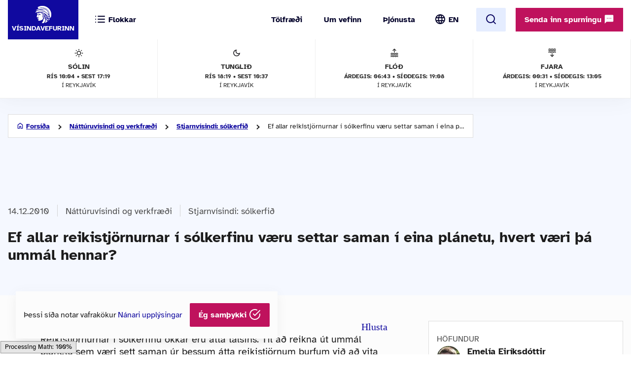

--- FILE ---
content_type: text/html; charset=UTF-8
request_url: https://www.visindavefur.is/svar.php?id=13440
body_size: 41647
content:

<!DOCTYPE html>
<!--[if lt IE 7]> <html class="no-js lt-ie9 lt-ie8 lt-ie7" lang="is" xmlns="http://www.w3.org/1999/xhtml" xmlns:og="http://ogp.me/ns#" xmlns:fb="https://www.facebook.com/2008/fbml" xml:lang="is" lang="is">
<![endif]-->
<!--[if IE 7]> <html class="no-js lt-ie9 lt-ie8" lang="is" xmlns="http://www.w3.org/1999/xhtml" xmlns:og="http://ogp.me/ns#" xmlns:fb="https://www.facebook.com/2008/fbml" xml:lang="is" lang="is">
<![endif]-->
<!--[if IE 8]> <html class="no-js lt-ie9" lang="is" xmlns="http://www.w3.org/1999/xhtml" xmlns:og="http://ogp.me/ns#" xmlns:fb="https://www.facebook.com/2008/fbml" xml:lang="is" lang="is"> <![endif]-->
<!--[if gt IE 8]><!-->
<html class="no-js lang-is" xmlns="http://www.w3.org/1999/xhtml" xmlns:og="http://ogp.me/ns#" xmlns:fb="https://www.facebook.com/2008/fbml" xml:lang="is" lang="is">
<!--<![endif]-->
	<head>
		<title>Vísindavefurinn: Ef allar reikistjörnurnar í sólkerfinu væru settar saman í eina plánetu, hvert væri þá ummál hennar?</title>
		
		<meta charset="utf-8">
		<meta name="viewport" content="width=device-width,initial-scale=1.0,user-scalable=yes,minimum-scalable=1.0" />

		<meta name="google-site-verification" content="UeM_PYJ3NMU1SICgJbjpZdSnqgd7GyGP5YNeM7CYey0" />
		<meta name="google-site-verification" content="W8zhu2vlmP8cDcSp9nCc3F-GKMvtWGBQqOb4cZ-DFhU" />

		                                          									<meta property="og:image" content="https://www.visindavefur.is/myndir/visindavefur_logo_stort_200514.jpg"/>
				                        				 
                <meta property="fb:admins" content="723301661"/>
		                        				 
                <meta property="og:type" content="article"/>
		                        				 
                <meta property="og:url" content="http://www.visindavefur.is/svar.php?id=13440"/>
		                        				 
                <meta property="og:title" content="Ef allar reikistjörnurnar í sólkerfinu væru settar saman í eina plánetu, hvert væri þá ummál hennar?"/>
		                        				 
                <meta property="og:description" content="Reikistjörnurnar í sólkerfinu okkar eru átta talsins. Til að reikna út ummál plánetu sem væri sett saman úr þessum átta reikistjörnum þurfum við að vita þvermál eða geisla (radíus) nýju plánetunnar. Þvermál nýju plánetunnar er hægt að reikna út frá rúmmáli hennar, sem fæst með því að leggja saman rú..."/>
		                        				 
                <meta property="og:site_name" content="Vísindavefurinn"/>
		         

		<link rel="stylesheet" href="/design/vv_styles.css?748e8eaf222ddd121278b8de38c535185a1fe729">

		<link rel="alternate" type="application/rss+xml" title="RSS fyrir Vísindavefinn" href="/visindavefur.rss" />

		<link rel="search" type="application/opensearchdescription+xml" href="/libs/opensearch/vv_opensearch.xml?ad167904565014f9f5c11520774f4f8e9e6449e7" title="Leit á Vísindavefnum" />

		<!--[if (lt IE 9) & (!IEMobile)]>
			<script src="/libs/js/selectivizr-min.js?3945292ff776a4f8c611df09f49a051b56c0102f"></script>
		<![endif]-->
		<!--[if lt IE 9]>
			<script src="/libs/js/html5.js?f232b9610b4fd1c3c097616ecf3a1bb6d1d089a9"></script>
		<![endif]-->

		
<!-- Piwik -->
<script type="text/javascript">
  var _paq = _paq || [];
  _paq.push(['trackPageView']);
  _paq.push(['enableLinkTracking']);
  (function() {
    var u="//vefgreinir.hi.is/";
    _paq.push(['setTrackerUrl', u+'piwik.php']);
    _paq.push(['setSiteId', 122]);
    var d=document, g=d.createElement('script'), s=d.getElementsByTagName('script')[0];
    g.type='text/javascript'; g.async=true; g.defer=true; g.src=u+'piwik.js'; s.parentNode.insertBefore(g,s);
  })();
</script>
<noscript><p><img src="//vefgreinir.hi.is/piwik.php?idsite=122" style="border:0;" alt="" /></p></noscript>
<!-- End Piwik Code -->


	</head>
	<body class="b-article">
		
		<header class="header">

            <div class="header-container">

				<div class="header-logo"><a href="/"><img src="/design/i_vv/logo.svg?2024" alt="Vísindavefurinn"><span>Vísindavefurinn</span></a></div>

                <div class="header-mobile">

                    <nav class="mobile-nav" role="navigation">

                        <ul>
			    <li class="categories"><a href="/vegna_thess.php?id="><svg xmlns="http://www.w3.org/2000/svg" width="24" height="24" viewBox="0 0 24 24" fill="none" stroke="currentColor" stroke-width="2" stroke-linecap="round" stroke-linejoin="round" class="feather feather-list"><line x1="8" y1="6" x2="21" y2="6"></line><line x1="8" y1="12" x2="21" y2="12"></line><line x1="8" y1="18" x2="21" y2="18"></line><line x1="3" y1="6" x2="3.01" y2="6"></line><line x1="3" y1="12" x2="3.01" y2="12"></line><line x1="3" y1="18" x2="3.01" y2="18"></line></svg><svg xmlns="http://www.w3.org/2000/svg" width="24" height="24" viewBox="0 0 24 24" fill="none" stroke="currentColor" stroke-width="2" stroke-linecap="round" stroke-linejoin="round" class="feather feather-x"><line x1="18" y1="6" x2="6" y2="18"></line><line x1="6" y1="6" x2="18" y2="18"></line></svg> <span>Flokkar</span></a></li>
                            <li class="burger"><a href="/">
				<span>Valmynd</span> <svg xmlns="http://www.w3.org/2000/svg" width="24" height="24" viewBox="0 0 24 24" fill="none" stroke="currentColor" stroke-width="2" stroke-linecap="round" stroke-linejoin="round" class="feather feather-menu"><line x1="3" y1="12" x2="21" y2="12"></line><line x1="3" y1="6" x2="21" y2="6"></line><line x1="3" y1="18" x2="21" y2="18"></line></svg><svg xmlns="http://www.w3.org/2000/svg" width="24" height="24" viewBox="0 0 24 24" fill="none" stroke="currentColor" stroke-width="2" stroke-linecap="round" stroke-linejoin="round" class="feather feather-x"><line x1="18" y1="6" x2="6" y2="18"></line><line x1="6" y1="6" x2="18" y2="18"></line></svg></a></li>
                            <li class="lang">
                                <img src="/design/i_vv/lang.svg?2024" alt="English">
                                <a href="http://www.why.is/">EN</a>
                            </li>
                        </ul>

                     </nav>

                </div>

				<nav class="category-nav" role="navigation">
			<ul>

				<li class="cat-all">
					<a href="/vegna_thess.php?id=">
					<img src="/design/i_vv/icon-category.svg" alt="">
					<span>Allir flokkar</span>
					<img class="arrow-icon" src="/design/i_vv/arrow_right.svg">
					</a>
				</li>
							<li class="cat-teal">
					<a href="/vegna_thess.php?id=3">

					
																
											 <img src="/design/i_vv/icon-diversity.svg" alt="">
					
					<span style="color:#719500">
						Félagsvísindi
					</span>
					<img class="arrow-icon" src="/design/i_vv/arrow_right.svg">
					</a>
				</li>
							<li class="cat-teal">
					<a href="/vegna_thess.php?id=11">

					
																
											 <img src="/design/i_vv/icon-spa.svg" alt="">
					
					<span style="color:#0098AA">
						Heilbrigðisvísindi
					</span>
					<img class="arrow-icon" src="/design/i_vv/arrow_right.svg">
					</a>
				</li>
							<li class="cat-teal">
					<a href="/vegna_thess.php?id=2">

					
																
											 <img src="/design/i_vv/icon-neurology.svg" alt="">
					
					<span style="color:#c0a14b">
						Hugvísindi
					</span>
					<img class="arrow-icon" src="/design/i_vv/arrow_right.svg">
					</a>
				</li>
							<li class="cat-teal">
					<a href="/vegna_thess.php?id=152">

					
																
											 <img src="/design/i_vv/icon-school.svg" alt="">
					
					<span style="color:#AC1A2F">
						Menntavísindi
					</span>
					<img class="arrow-icon" src="/design/i_vv/arrow_right.svg">
					</a>
				</li>
							<li class="cat-teal">
					<a href="/vegna_thess.php?id=1">

					
																
											 <img src="/design/i_vv/icon-genetics.svg" alt="">
					
					<span style="color:#EB7125">
						Náttúruvísindi og verkfræði
					</span>
					<img class="arrow-icon" src="/design/i_vv/arrow_right.svg">
					</a>
				</li>
							<li class="cat-teal">
					<a href="/vegna_thess.php?id=43">

					
																
											 <img src="/design/i_vv/icon-neurology.svg" alt="">
					
					<span style="color:#00457C">
						Vísindavefur
					</span>
					<img class="arrow-icon" src="/design/i_vv/arrow_right.svg">
					</a>
				</li>
							<li class="cat-teal">
					<a href="/vegna_thess.php?id=202">

					
																
											 <img src="/design/i_vv/icon-account-balance.svg" alt="">
					
					<span style="color:#00457C">
						Þverfræðilegt efni
					</span>
					<img class="arrow-icon" src="/design/i_vv/arrow_right.svg">
					</a>
				</li>
						</ul>
		</nav>
 

                <div class="header-desktop">

                    <nav class="desktop-nav" role="navigation">

                        <ul>
                            <li><a href="/svar.php?id=73555">Tölfræði</a></li>
                            <li><a href="/svar.php?id=70789">Um vefinn</a></li>
                            <li><a href="/svar.php?id=70790">Þjónusta</a></li>
                            <li class="search">
				<form class="searchbar" action="/search/" method="GET">
				<input type="search" name="q" class="d-search" placeholder="Sláðu inn leitarorð og ýttu á „enter“" />

                                <svg xmlns="http://www.w3.org/2000/svg" width="24" height="24" viewBox="0 0 24 24" fill="none">
                                    <mask id="mask0_853_7542" style="mask-type:alpha" maskUnits="userSpaceOnUse" x="0" y="0" width="24" height="24">
                                    <rect width="24" height="24" fill="#D9D9D9"/>
                                    </mask>
                                    <g mask="url(#mask0_853_7542)">
                                    <path d="M19.6 21L13.3 14.7C12.8 15.1 12.225 15.4167 11.575 15.65C10.925 15.8833 10.2333 16 9.5 16C7.68333 16 6.146 15.371 4.888 14.113C3.62933 12.8543 3 11.3167 3 9.5C3 7.68333 3.62933 6.14567 4.888 4.887C6.146 3.629 7.68333 3 9.5 3C11.3167 3 12.8543 3.629 14.113 4.887C15.371 6.14567 16 7.68333 16 9.5C16 10.2333 15.8833 10.925 15.65 11.575C15.4167 12.225 15.1 12.8 14.7 13.3L21 19.6L19.6 21ZM9.5 14C10.75 14 11.8127 13.5627 12.688 12.688C13.5627 11.8127 14 10.75 14 9.5C14 8.25 13.5627 7.18733 12.688 6.312C11.8127 5.43733 10.75 5 9.5 5C8.25 5 7.18733 5.43733 6.312 6.312C5.43733 7.18733 5 8.25 5 9.5C5 10.75 5.43733 11.8127 6.312 12.688C7.18733 13.5627 8.25 14 9.5 14Z" fill="#4E4E4E"/>
                                    </g>
                                </svg>
				</form>
			     </li>
				<li class="lang"><img src="/design/i_vv/lang.svg?2024" alt="English"><a href="http://www.why.is/">EN</a></li>

                        </ul>

                        <a href="/search/" class="search-button btn btn-light"><svg xmlns="http://www.w3.org/2000/svg" width="24" height="24" viewBox="0 0 24 24" fill="none" stroke="currentColor" stroke-width="2" stroke-linecap="round" stroke-linejoin="round" class="feather feather-search"><circle cx="11" cy="11" r="8"></circle><line x1="21" y1="21" x2="16.65" y2="16.65"></line></svg></a>
                        
                        <div class="header-question">
				  <a href="/hvers_vegna.php?id=" onclick="javascript:$('a.send-question').click(); return false;" class="btn send">Senda inn spurningu <img src="/design/i_vv/message.svg" alt="message icon"></a> 
					
			   </div>

			</nav>
				
					<div class="header-data">
												<div class="data-item">
	
							<img src="/design/i_vv/icon-sun.svg" alt="Sólin">
	
							Sólin
							<strong>Rís 10:04 • sest 17:19</strong>
							<span>í Reykjavík</span>
	
						</div>
						
						<div class="data-item">
	
							<img src="/design/i_vv/icon-moon.svg" alt="Tunglið">
	
							Tunglið
							<strong>Rís 18:19 • Sest 10:37</strong>
							<span>í Reykjavík</span>
	
						</div>
						
						<div class="data-item">
	
							<img src="/design/i_vv/icon-flood.svg" alt="Flóð">
	
							Flóð
							<strong>Árdegis: 06:43 • Síðdegis: 19:08</strong>
							<span>í Reykjavík</span>
	
						</div>
						
						<div class="data-item">
	
							<img src="/design/i_vv/icon-tide.svg" alt="Fjaran">
	
							Fjara
							<strong>Árdegis: 00:31 • Síðdegis: 13:05</strong>
							<span>í Reykjavík</span>
	
						</div>
											</div>


                </div>

    
            </div>
		
					<div class="header-data">
												<div class="data-item">
	
							<img src="/design/i_vv/icon-sun.svg" alt="Sólin">
	
							Sólin
							<strong>Rís 10:04 • sest 17:19</strong>
							<span>í Reykjavík</span>
	
						</div>
						
						<div class="data-item">
	
							<img src="/design/i_vv/icon-moon.svg" alt="Tunglið">
	
							Tunglið
							<strong>Rís 18:19 • Sest 10:37</strong>
							<span>í Reykjavík</span>
	
						</div>
						
						<div class="data-item">
	
							<img src="/design/i_vv/icon-flood.svg" alt="Flóð">
	
							Flóð
							<strong>Árdegis: 06:43 • Síðdegis: 19:08</strong>
							<span>í Reykjavík</span>
	
						</div>
						
						<div class="data-item">
	
							<img src="/design/i_vv/icon-tide.svg" alt="Fjaran">
	
							Fjara
							<strong>Árdegis: 00:31 • Síðdegis: 13:05</strong>
							<span>í Reykjavík</span>
	
						</div>
											</div>



		</header>



					
<div class="poppin md-send">

<a class="instructions" href="#">Leiðbeiningar<svg xmlns="http://www.w3.org/2000/svg" width="24" height="24" viewBox="0 0 24 24" fill="none" stroke="currentColor" stroke-width="2" stroke-linecap="round" stroke-linejoin="round" class="feather feather-help-circle"><circle cx="12" cy="12" r="10"></circle><path d="M9.09 9a3 3 0 0 1 5.83 1c0 2-3 3-3 3"></path><line x1="12" y1="17" x2="12.01" y2="17"></line></svg></a><a class="instructions-close" href="#">Til baka <svg xmlns="http://www.w3.org/2000/svg" width="24" height="24" viewBox="0 0 24 24" fill="none" stroke="currentColor" stroke-width="2" stroke-linecap="round" stroke-linejoin="round" class="feather feather-arrow-left"><line x1="19" y1="12" x2="5" y2="12"></line><polyline points="12 19 5 12 12 5"></polyline></svg></a>

	<h2>Sendu inn spurningu </h2>
	
	<div class="instructions-more">

		<p class="first">Hér getur þú sent okkur nýjar spurningar um vísindaleg efni.</p>
		<p>Hafðu spurninguna stutta og hnitmiðaða og sendu aðeins eina í einu. Einlægar og vandaðar spurningar
		um mikilvæg efni eru líklegastar til að kalla fram vönduð og greið svör. Ekki er víst að tími vinnist til að
		svara öllum spurningum.</p>
		<p>Persónulegar upplýsingar um spyrjendur eru eingöngu notaðar í starfsemi vefsins, til dæmis til að
		svör verði við hæfi spyrjenda. Spurningum er ekki sinnt ef spyrjandi villir á sér heimildir eða segir ekki
		nægileg deili á sér.</p>
		<p>Spurningum sem eru ekki á verksviði vefsins er eytt.</p>
		<p>Að öðru leyti er hægt að spyrja Vísindavefinn um allt milli himins og jarðar!</p>
		<div class="content-left-sep"></div>

	</div>

	<form action="/hvers_vegna.php?id=" method="POST" name="question_send">

		<div class="md-fields">

			<input type="hidden" name="step" value="4">

			<div class="md-input">
				<label for="s-fname">Nafn</label>
				<input type="text" name="f_name" class="send-input" id="s-fname" required="required" value="">
				<input type="hidden" name="l_name" class="send-input" id="s-sname" value="">
			</div>

			<div class="md-input">
				<label for="s-email">Netfang</label>
				<input type="email" name="email" class="send-input" id="s-email" required="required" value="">
			</div>

			<div class="md-input">
				<label for="s-byear">Fæðingarár</label>
				<input type="number" name="birthyear" class="send-input" id="s-byear" maxlength="4" required="required" value="">
			</div>

			<div class="md-input">
	<label for="s-math">Ruslpóstvörn</label>

	<input type="hidden" name="vv_math_problem_hash_id" class="vv_math_problem_hash_id" id="vv_math_problem_hash_id" value="">
	<input type="text" name="vv_math_problem_answer" id="vv_math_problem_answer" class="send-input" valuesize="2" maxlength="2" required="required" style="width: 30%;">
	<span class="s-math-container">
			=
		<span class="math_problem_num1_txt"></span>
		<img class="math_problem_math_icon" src="" />
		<span class="math_problem_num2_txt"></span>
	</span>
</div>


			
			<div class="md-input">
				<label for="s-question">Spurning</label>
				<textarea type="text" name="question" class="send-input i-question" id="s-question" rows="6" required="required"></textarea>
			</div>


		</div>

		<div class="md-actions">
			<button type="button" value="" class="btn btn-white"><i data-feather="x"></i> Hætta við</button>
			<button type="submit" value="Senda" class="btn send-button"><i data-feather="check"></i> Senda</button>
			
		</div>

	</form>

</div>




	


		
		<section class="layout">
			<div class="main-content">
									<div class="backdrop-blue">
						<!-- answer begins -->
						<div class="article-header layout-item">
							<div class="breadcrumbs-button">
	<img class="br-arrow" src="/design/i_vv/icon-arrow-left.svg">
	<img class="br-home" src="/design/i_vv/icon-home.svg">
						<a  class="br-back"  href="/">Forsíða</a>
				
					<a  href="/vegna_thess.php?id=1">Náttúruvísindi og verkfræði</a>
				
					<a  href="/vegna_thess.php?id=77">Stjarnvísindi: sólkerfið</a>
				
					<span>Ef allar reikistjörnurnar í sólkerfinu væru settar saman í eina plánetu, hvert væri þá ummál hennar?</span>
				
	</div>

							<div class="headline-elements">
									<div class="breadcrumbs">
		<div class="b-left">
			<p class="top">Flokkun:</p>
		</div>

				
		<div class="b-right">
								<span class="b-date">14.12.2010</span>
						
			
			<div class="b-cat">

				<a href="/vegna_thess.php?id=1">Náttúruvísindi og verkfræði</a>
														<a href="/vegna_thess.php?id=77">Stjarnvísindi: sólkerfið</a> 
				
			</div>

		

				</div>
	</div>





																<h1>Ef allar reikistjörnurnar í sólkerfinu væru settar saman í eina plánetu, hvert væri þá ummál hennar?</h1>

								<p class="authors">
									

Emelía Eiríksdóttir
								</p>
															</div>

							<!-- ads begin -->



<!-- ads end -->

						</div>
					</div>

				
					
					<div class="article-wrapper layout-item">

						<section class="content-left">

							<article class="default-article">
	
								<section class="article-text" id="vv-article-text-area">

					
														<div id="readspeaker_button1" class="rs_skip rsbtn rs_preserve" style="text-align: right; display:block;">
										<a rel="nofollow" class="rsbtn_play" accesskey="L" title="Hlustaðu á þessa síðu lesna af ReadSpeaker webReader" href="//app-eu.readspeaker.com/cgi-bin/rsent?customerid=10303&lang=is_is&voice=is_dora&readid=vv-article-text-area&url=https%3A%2F%2Fwww.visindavefur.is%2Fsvar.php%3Fid%3D13440">
											<span class="rsbtn_left rsimg rspart"><span class="rsbtn_text"><span>Hlusta</span></span></span>
											<span class="rsbtn_right rsimg rsplay rspart"></span>
										</a>
									</div>



									Reikistjörnurnar í sólkerfinu okkar eru átta talsins. Til að reikna út ummál plánetu sem væri sett saman úr þessum átta reikistjörnum þurfum við að vita þvermál eða geisla (radíus) nýju plánetunnar. Þvermál nýju plánetunnar er hægt að reikna út frá rúmmáli hennar, sem fæst með því að leggja saman rúmmál reikistjarnanna átta.<p class="br"></p>
Allar reikistjörnurnar átta eru kúlulaga í laginu, þó að smá munur geti verið á þvermálinu um miðbaug og pólana. Meðalþvermál reikistjarnanna átta er þekkt og þá er hægt að reikna út rúmmál þeirra með jöfnu fyrir rúmmál kúlu:<script type="text/javascript" src="/libs/MathJax/MathJax.js?config=default"></script>\[V=\frac{4}{3}\pi r^{3}=\frac{4}{3}\pi (\frac{þ}{2})^{3}          (1)\] þar sem V er rúmmál, r er radíus eða geisli og þ er þvermál.<p class="br"></p>
<p class="br"></p>
Við gerum ráð fyrir að nýja plánetan sé einnig kúlalaga. Þegar búið er að leggja saman rúmmál reikistjarnanna átta er þvermál nýju reikistjörnunnar reiknað með jöfnunni að ofan. Með því að einangra þ-ið fáum við eftirfarandi jöfnu:\[þ=2\cdot \sqrt[3]{\frac{3V}{4\pi }}          (2)\]<p class="br"></p>
<p class="br"></p>
Ummál kúlu er í raun ummál hrings og reiknast með formúlunni \[U=þ\pi=2r\pi          (3)\] þar sem U er ummál kúlunnar (hringsins).<p class="br"></p>
<p class="br"></p>
Hægt er að leika sér að því að reikna út fleiri stærðir sem tengjast reikistjörnunum og nýju plánetunni. Til dæmis er nóg að vita radíus eða þvermál kúlu til að reikna flatarmál hennar en það er gert með eftirfarandi jöfnu:\[F=4r^{2}\pi =4(\frac{þ}{2})^{2}\pi          (4)\] þar sem F er flatarmál.<p class="br"></p>
<p class="br"></p>
Einnig er hægt að reikna út eðlismassa plánetunnar út frá rúmmáli hennar og massa en jafna fyrir eðlismassa er\[\rho =\frac{m}{V}          (5)\] þar sem &#961; er eðlismassi og m er massi.<p class="br"></p>
<p class="br"></p>
Í töflunni hér að neðan er búið að taka saman stærðirnar sem rætt hefur verið um. Tölur um massa og þvermál reikistjarnanna átta eru fengnar af <a href="http://www.stjornuskodun.is/" target="_blank">Stjörnufræðivefnum</a>. Rúmmál reikistjarnanna átta er reiknað út frá jöfnu 1. Síðan eru þær tölur lagðar saman til að fá út rúmmál nýju plánetunnar. Þvermál nýju plánetunnar er fengið með jöfnu 2. Ummál reikistjarnanna átta og nýju plánetunnar er reiknað út frá jöfnu 3, flatarmál þeirra eru fengið með jöfnu 4 og að lokum eru eðlismassinn fenginn með jöfnu 5.<p class="br"></p>
<p class="br"></p>
Gát þarf að hafa við útreikningana þar sem ýmist km eða m er notað sem eining.<p class="br"></p>
<p class="br"></p>
Ummál nýju plánetunnar er 519865 km sem er 19.6% stærra en ummál stærstu reikistjörnunnar í sólkerfinu okkar, Júpíters. Til samanburðar má geta þess að ummál sólarinnar er 8,4 sinnum stærra en ummál nýju plánetunnar. Ummál þessarar samsettu nýju reikistjörnu er 109 sinnum stærra en ummál jarðarinnar.<p class="br"></p>
<p class="br"></p>
<em>Samantekt á uppgefnum og útreiknuðum gildum fyrir reikistjörnurnar átta, nýju plánetuna og sólina.</em><p class="br"></p>
<table border=0, cellpadding="4" cellspacing="1" align="center"><p class="br"></p>
<tr><th></th><th>þvermál (km)</th><th>rúmmál (m<sup>3</sup>)</th><th>massi (kg)</th><th>eðlismassi (kg/m<sup>3</sup>)</th><th>flatarmál (m<sup>2</sup>)</th><th>ummál (km)</th></tr> <tr><td>Merkúríus</td><td>4879</td><td>6.081·10<sup>19</sup></td><td>3.302·10<sup>23</sup></td><td>5430</td><td>7.478·10<sup>13</sup></td><td>15328</td></tr> <tr><td>Venus</td><td>12104</td><td>9.285·10<sup>20</sup></td><td>4.869·10<sup>24</sup></td><td>5244</td><td>4.603·10<sup>14</sup></td><td>38026</td></tr> <tr><td>jörðin</td><td>12756</td><td>1.087·10<sup>21</sup></td><td>5.974·10<sup>24</sup></td><td>5497</td><td>5.112·10<sup>14</sup></td><td>40074</td></tr> <tr><td>Mars</td><td>6794</td><td>1.642·10<sup>20</sup></td><td>6.419·10<sup>23</sup></td><td>3909</td><td>1.450·10<sup>14</sup></td><td>21344</td></tr> <tr><td>Júpíter</td><td>138346</td><td>1.386·10<sup>24</sup></td><td>1.899·10<sup>27</sup></td><td>1369</td><td>6.013·10<sup>16</sup></td><td>434627</td></tr> <tr><td>Satúrnus</td><td>114632</td><td>7.887·10<sup>23</sup></td><td>5.685·10<sup>26</sup></td><td>721</td><td>4.128·10<sup>16</sup></td><td>360127</td></tr> <tr><td>Úranus</td><td>51118</td><td>6.994·10<sup>22</sup></td><td>8.663·10<sup>25</sup></td><td>1239</td><td>8.209·10<sup>15</sup></td><td>160592</td></tr> <tr><td>Neptúnus</td><td>49528</td><td>6.361·10<sup>22</sup></td><td>1.024·10<sup>26</sup></td><td>1610</td><td>7.706·10<sup>15</sup></td><td>155597</td></tr> <tr><td>Nýja plánetan</td><td>165478</td><td>2.311·10<sup>24</sup></td><td>2.668·10<sup>27</sup></td><td>1155</td><td>8.603·10<sup>16</sup></td><td>519865</td></tr> <tr><td>sólin</td><td>1392000</td><td>1.412·10<sup>27</sup></td><td>1.989·10<sup>30</sup></td><td>1408</td><td>6.087·10<sup>18</sup></td><td>4373097</td></tr></table><p class="br"></p>
<p class="br"></p>
<strong>Frekara lesefni á Vísindavefnum:</strong><ul>
<li><a href="?id=50124" target="_self">Hvert er flatarmál og rúmmál jarðar?</a> eftir EDS</li>
<li><a href="?id=354" target="_self">Hvað er sólin stór?</a> eftir Tryggva Þorgeirsson</li>
<li><a href="?id=721" target="_self">Hvernig fann Eratosþenes ummál jarðar svo nákvæmlega meira en 200 árum fyrir Krist?</a> eftir Stefán Inga Valdimarsson</li>
<li><a href="?id=2839" target="_self">Hvernig dó Arkímedes?</a> eftir Ægi Eyþórsson</li>
<li><a href="?id=1019" target="_self">Hversu mikið þarf að lengja í bandi sem er bundið utan um jörðina til þess að lyfta því um 500 m allan hringinn?</a> eftir ÞV</li>
<li><a href="?id=5553" target="_self">Hvernig skilgreinir maður hring?</a> eftir Þorstein Vilhjálmsson</li>
<li><a href="?id=30424" target="_self">Gæti einhver reikistjarnanna flotið á vatni?</a> eftir Stjörnufræðivefinn og Emelíu Eiríksdóttur</li>
</ul><p class="br"></p>
<p class="br"></p>
<strong>Heimildir:</strong><ul>
<li><a href="http://www.stjornuskodun.is/" target="_blank">Stjörnufræðivefurinn</a> - Skoðað 07.12.10</li></ul><p class="br"></p>
<p class="br"></p>
<strong>Eftirfarandi spurningu var einnig svarað:</strong><ul>
<li>Hvert er flatarmál Mars?</li></ul>

						
								</section>

							</article>
	
							</section>
						
										<section class="content-right">

						<div id="content-right-wrapper">

							<div class="authors">

								<h4>Höfundur</h4>

								

<div class="author"><div class="au-img"><img src="/myndir/thumbs/Emelia_200710_thumb_70w.jpg" alt="Emelía Eiríksdóttir" /></div><div class="au-name"><p><a href="/author.php?id=1488">Emelía Eiríksdóttir</a></p></div><div class="au-pos"><p>efnafræðingur og starfsmaður Vísindavefsins</p></div></div>
							</div>

										
							<div class="publish-date">
								<h4>Útgáfudagur</h4>
								<p>14.12.2010</p>
							</div>

							
							<div class="publisher">
								<h4>Spyrjandi</h4>
								<p>Hlöðver Stefán Þorgeirsson f. 1993, Ólöf f. 1994</p>
							</div>
							<div class="tags">

								<h4>Efnisorð</h4>
								<ul>
																			<li><a href="/search/?q=reikistj%C3%B6rnur">reikistjörnur</a></li>
																			<li><a href="/search/?q=s%C3%B3lkerfi">sólkerfi</a></li>
																			<li><a href="/search/?q=umm%C3%A1l">ummál</a></li>
																			<li><a href="/search/?q=r%C3%BAmm%C3%A1l">rúmmál</a></li>
																			<li><a href="/search/?q=%C3%BEverm%C3%A1l">þvermál</a></li>
																			<li><a href="/search/?q=e%C3%B0lismassi">eðlismassi</a></li>
																			<li><a href="/search/?q=massi">massi</a></li>
																	</ul>
							</div>

							
							<div class="footnote">
								<h4>Tilvísun</h4>

								<p id="citation_chicago" class="citation_displayed">

								

Emelía Eiríksdóttir. &#8222;Ef allar reikistjörnurnar í sólkerfinu væru settar saman í eina plánetu, hvert væri þá ummál hennar?&#8220; <i>Vísindavefurinn</i>, 14. desember 2010, sótt 2. febrúar 2026, https://visindavefur.is/svar.php?id=13440.
								</p>
	
								<p id="citation_apa" class="citation_hidden">
								

Emelía Eiríksdóttir.  (2010, 14. desember). <i>Ef allar reikistjörnurnar í sólkerfinu væru settar saman í eina plánetu, hvert væri þá ummál hennar?</i> Vísindavefurinn. https://visindavefur.is/svar.php?id=13440
								</p>
	
								<p id="citation_mla" class="citation_hidden">
								

Emelía Eiríksdóttir. &#8222;Ef allar reikistjörnurnar í sólkerfinu væru settar saman í eina plánetu, hvert væri þá ummál hennar?&#8220; <i>Vísindavefurinn</i>. 14. des. 2010. Vefsíða. 2. feb. 2026. &lt;https://visindavefur.is/svar.php?id=13440&gt;.
								</p>

								<p class="box-blue citation-buttons-wrapper">
									<a href="#citation_chicago" class="citation-button">Chicago</a> <span class="citation-separator">|</span>
									<a href="#citation_apa" class="citation-button">APA</a> <span class="citation-separator">|</span>
									<a href="#citation_mla" class="citation-button">MLA</a>
								</p>

							</div>
								
							<div class="social-share">

								<h4>Deila</h4>

								<div class="share-buttons">

									<a href="/send.php?id=6587" class="share email" title="Senda"><img src="/design/i_vv/icon-email-big.svg?2024e" width="32" height="32" color="#10099f"></a>
																		<a href="https://www.facebook.com/sharer.php?u=https%3A%2F%2Fwww.visindavefur.is%2Fsvar.php%3Fid%3D13440" class="share" target="_new"><img src="/design/i_vv/icon-facebook.svg"></a>
																		<a href="https://www.linkedin.com/shareArticle?mini=true&url=https%3A%2F%2Fwww.visindavefur.is%2Fsvar.php%3Fid%3D13440&title=Ef%20allar%20reikistj%C3%B6rnurnar%20%C3%AD%20s%C3%B3lkerfinu%20v%C3%A6ru%20settar%20saman%20%C3%AD%20eina%20pl%C3%A1netu%2C%20hvert%20v%C3%A6ri%20%C3%BE%C3%A1%20umm%C3%A1l%20hennar%3F" class="share" target="_new"><img src="/design/i_vv/icon-linkedin.svg" width="32" height="32"></a>
									<a href="https://x.com/intent/tweet?text=https%3A%2F%2Fwww.visindavefur.is%2Fsvar.php%3Fid%3D13440" class="share" target="_new"><img src="/design/i_vv/icon-x.svg" width="32" height="32"></a>
								</div>
							</div>
						</div>

					</section>
				
								</div>
				
			<section class="content-below backdrop-blue">
				<div class="recent-answers layout-item">
					


				</div>
			</section>





			</div>
		</section>

		

		<footer>
			<section>
	<div class="footer-container">
	<div class="footer-left-right">
		<div class="footer-left">
			<a href="/"><div class="logo-bottom"></div></a>
		</div>
		<div class="footer-center contact-info">
            <!-- address box begins -->
                        
                <ul class="contact-list">
			<!-- address box begins -->
<li><img src="/design/i_vv/icon-location.svg" alt="">Dunhaga 5, 107 Reykjavík</li>
<li><img src="/design/i_vv/icon-telephone.svg" alt=""><a href="tel:+3545254765">525-4765</a></li>
<li class="f-email"><img src="/design/i_vv/icon-email.svg" alt=""><a href="mailto:visindavefur@hi.is">Tölvupóstur <span class="extra">til ritstjórnar</span></a></li>
<!-- address box ends -->


                </ul>  

            <!-- address box ends -->
		</div>

		<div class="footer-right">
			<a href="#" class="arrow-btn scroll-up">Skruna upp<svg xmlns="http://www.w3.org/2000/svg" width="24" height="24" viewBox="0 0 24 24" fill="none"><mask id="mask0_798_1658" style="mask-type:alpha" maskUnits="userSpaceOnUse" x="0" y="0" width="24" height="24"><rect width="24" height="24" fill="#D9D9D9"/></mask><g mask="url(#mask0_798_1658)"><path d="M11 20V7.825L5.4 13.425L4 12L12 4L20 12L18.6 13.425L13 7.825V20H11Z" fill="#10099F"/></g></svg></a>
		</div>
	</div>
	</div>
</section>

</footer>


<div class="poppin poppin--alert --hide" id="cookie-policy-disclaimer">
	<p>Þessi síða notar vafrakökur <a href="/svar.php?id=76210">Nánari upplýsingar</a></p>
	<a href="#" class="btn" onclick="javascript:vv_public_cookie_policy_ok();">Ég samþykki <i data-feather="check-circle"></i></a>
</div>



<!--<script src="/libs/js/fb-js-sdk2.js" async="" crossorigin="anonymous"></script>-->
<!--<script id="facebook-jssdk" src="/libs/js/fb-js-sdk.js">-->

<script type="text/javascript" src="/libs/js/jquery-2.2.4.min.js?c6ab43d6596db5a7d10faf2338aea3f6cb734ac7"></script>
<script type="text/javascript" src="/libs/js/jquery.cookie.js?8c4cbb4a39b126679aeb4dcd82817c380b8a2041"></script>
<script type="text/javascript" src="/libs/js/jquery.waypoints.js?d4073724d7a9642ad4081c2d83e247f94261cc56"></script>
<script type="text/javascript" src="/libs/js/feather.js?f95a28afade14d2a05d9dbcb9d05bc5315a71ed4"></script>
<script type="text/javascript" src="/libs/js/mainweb-is.js?266919373c4ea4d8510d35411c8281aa49dbb167"></script>



<script src="//cdn1.readspeaker.com/script/10303/webReader/webReader.js?pids=wr" type="text/javascript"></script>



					

<div
	class="poppin md-email"
	>
        <h2>Senda grein til vinar</h2>

	<form action="/send.php" method="POST" name="question_send">
	<input type="hidden" name="dosend" value="true">

	<input type="hidden" name="id" value="13440">

	
		<div class="md-fields">
            <div class="md-input">
              <label for="fnafn">Nafn þitt</label>
              <input id="fnafn" name="send_sender_name" value="" type="text" required="required" />
            </div>
            
            <div class="md-input">
              <label for="e-email">Netfang þitt</label>
              <input id="e-mail" name="send_sender_email" value="" type="email" required="required" />
            </div>

	    <div class="md-input">
	      <label for="e-email2">Netfang móttakanda</label>
	      <input id="e-email2" name="send_recv_email" value="" type="email" required="required" />
	    </div>

	<div class="md-input">
	<label for="s-math">Ruslpóstvörn</label>

	<input type="hidden" name="vv_math_problem_hash_id" class="vv_math_problem_hash_id" id="vv_math_problem_hash_id" value="">
	<input type="text" name="vv_math_problem_answer" id="vv_math_problem_answer" class="send-input" valuesize="2" maxlength="2" required="required" style="width: 30%;">
	<span class="s-math-container">
			=
		<span class="math_problem_num1_txt"></span>
		<img class="math_problem_math_icon" src="" />
		<span class="math_problem_num2_txt"></span>
	</span>
</div>

        
	  
           <div class="md-input">
                <label for="e-message">Svar</label>
		<p>Ef allar reikistjörnurnar í sólkerfinu væru settar saman í eina plánetu, hvert væri þá ummál hennar?<br />
		Reikistjörnurnar í sólkerfinu okkar eru átta talsins. Til að reikna út ummál plánetu sem væri sett saman úr þessum átta reikistjörnum þurfum við að vita þvermál eða geisla (radíus) nýju plánetunnar. Þvermál nýju plánetunnar er hægt að reikna út frá rúmmáli hennar, sem fæst með því að leggja saman rúmmál reikistjarnanna átta.<p class="br"></p>
Allar reikistjörnurnar átta eru kúlulaga í laginu, þó að smá munur geti verið á þvermálinu um miðbaug og pólana. Meðalþvermál reikistjarnanna átta er þekkt og þá er hægt að reikna út rúmmál þeirra með jöfnu fyrir rúmmál kúlu:<script type="text/javascript" src="/libs/MathJax/MathJax.js?config=default"></script>\[V=\frac{4}{3}\pi r^{3}=\frac{4}{3}\pi (\frac{þ}{2})^{3}          (1)\] þar sem V er rúmmál, r er radíus eða geisli og þ er þvermál.<p class="br"></p>
<p class="br"></p>
Við gerum ráð fyrir að nýja plánetan sé einnig kúlalaga. Þegar búið er að leggja saman rúmmál reikistjarnanna átta er þvermál nýju reikistjörnunnar reiknað með jöfnunni að ofan. Með því að einangra þ-ið fáum við eftirfarandi jöfnu:\[þ=2\cdot \sqrt[3]{\frac{3V}{4\pi }}          (2)\]<p class="br"></p>
<p class="br"></p>
Ummál kúlu er í raun ummál hrings og reiknast með formúlunni \[U=þ\pi=2r\pi          (3)\] þar sem U er ummál kúlunnar (hringsins).<p class="br"></p>
<p class="br"></p>
Hægt er að leika sér að því að reikna út fleiri stærðir sem tengjast reikistjörnunum og nýju plánetunni. Til dæmis er nóg að vita radíus eða þvermál kúlu til að reikna flatarmál hennar en það er gert með eftirfarandi jöfnu:\[F=4r^{2}\pi =4(\frac{þ}{2})^{2}\pi          (4)\] þar sem F er flatarmál.<p class="br"></p>
<p class="br"></p>
Einnig er hægt að reikna út eðlismassa plánetunnar út frá rúmmáli hennar og massa en jafna fyrir eðlismassa er\[\rho =\frac{m}{V}          (5)\] þar sem &#961; er eðlismassi og m er massi.<p class="br"></p>
<p class="br"></p>
Í töflunni hér að neðan er búið að taka saman stærðirnar sem rætt hefur verið um. Tölur um massa og þvermál reikistjarnanna átta eru fengnar af <a href="http://www.stjornuskodun.is/" target="_blank">Stjörnufræðivefnum</a>. Rúmmál reikistjarnanna átta er reiknað út frá jöfnu 1. Síðan eru þær tölur lagðar saman til að fá út rúmmál nýju plánetunnar. Þvermál nýju plánetunnar er fengið með jöfnu 2. Ummál reikistjarnanna átta og nýju plánetunnar er reiknað út frá jöfnu 3, flatarmál þeirra eru fengið með jöfnu 4 og að lokum eru eðlismassinn fenginn með jöfnu 5.<p class="br"></p>
<p class="br"></p>
Gát þarf að hafa við útreikningana þar sem ýmist km eða m er notað sem eining.<p class="br"></p>
<p class="br"></p>
Ummál nýju plánetunnar er 519865 km sem er 19.6% stærra en ummál stærstu reikistjörnunnar í sólkerfinu okkar, Júpíters. Til samanburðar má geta þess að ummál sólarinnar er 8,4 sinnum stærra en ummál nýju plánetunnar. Ummál þessarar samsettu nýju reikistjörnu er 109 sinnum stærra en ummál jarðarinnar.<p class="br"></p>
<p class="br"></p>
<em>Samantekt á uppgefnum og útreiknuðum gildum fyrir reikistjörnurnar átta, nýju plánetuna og sólina.</em><p class="br"></p>
<table border=0, cellpadding="4" cellspacing="1" align="center"><p class="br"></p>
<tr><th></th><th>þvermál (km)</th><th>rúmmál (m<sup>3</sup>)</th><th>massi (kg)</th><th>eðlismassi (kg/m<sup>3</sup>)</th><th>flatarmál (m<sup>2</sup>)</th><th>ummál (km)</th></tr> <tr><td>Merkúríus</td><td>4879</td><td>6.081·10<sup>19</sup></td><td>3.302·10<sup>23</sup></td><td>5430</td><td>7.478·10<sup>13</sup></td><td>15328</td></tr> <tr><td>Venus</td><td>12104</td><td>9.285·10<sup>20</sup></td><td>4.869·10<sup>24</sup></td><td>5244</td><td>4.603·10<sup>14</sup></td><td>38026</td></tr> <tr><td>jörðin</td><td>12756</td><td>1.087·10<sup>21</sup></td><td>5.974·10<sup>24</sup></td><td>5497</td><td>5.112·10<sup>14</sup></td><td>40074</td></tr> <tr><td>Mars</td><td>6794</td><td>1.642·10<sup>20</sup></td><td>6.419·10<sup>23</sup></td><td>3909</td><td>1.450·10<sup>14</sup></td><td>21344</td></tr> <tr><td>Júpíter</td><td>138346</td><td>1.386·10<sup>24</sup></td><td>1.899·10<sup>27</sup></td><td>1369</td><td>6.013·10<sup>16</sup></td><td>434627</td></tr> <tr><td>Satúrnus</td><td>114632</td><td>7.887·10<sup>23</sup></td><td>5.685·10<sup>26</sup></td><td>721</td><td>4.128·10<sup>16</sup></td><td>360127</td></tr> <tr><td>Úranus</td><td>51118</td><td>6.994·10<sup>22</sup></td><td>8.663·10<sup>25</sup></td><td>1239</td><td>8.209·10<sup>15</sup></td><td>160592</td></tr> <tr><td>Neptúnus</td><td>49528</td><td>6.361·10<sup>22</sup></td><td>1.024·10<sup>26</sup></td><td>1610</td><td>7.706·10<sup>15</sup></td><td>155597</td></tr> <tr><td>Nýja plánetan</td><td>165478</td><td>2.311·10<sup>24</sup></td><td>2.668·10<sup>27</sup></td><td>1155</td><td>8.603·10<sup>16</sup></td><td>519865</td></tr> <tr><td>sólin</td><td>1392000</td><td>1.412·10<sup>27</sup></td><td>1.989·10<sup>30</sup></td><td>1408</td><td>6.087·10<sup>18</sup></td><td>4373097</td></tr></table><p class="br"></p>
<p class="br"></p>
<strong>Frekara lesefni á Vísindavefnum:</strong><ul>
<li><a href="?id=50124" target="_self">Hvert er flatarmál og rúmmál jarðar?</a> eftir EDS</li>
<li><a href="?id=354" target="_self">Hvað er sólin stór?</a> eftir Tryggva Þorgeirsson</li>
<li><a href="?id=721" target="_self">Hvernig fann Eratosþenes ummál jarðar svo nákvæmlega meira en 200 árum fyrir Krist?</a> eftir Stefán Inga Valdimarsson</li>
<li><a href="?id=2839" target="_self">Hvernig dó Arkímedes?</a> eftir Ægi Eyþórsson</li>
<li><a href="?id=1019" target="_self">Hversu mikið þarf að lengja í bandi sem er bundið utan um jörðina til þess að lyfta því um 500 m allan hringinn?</a> eftir ÞV</li>
<li><a href="?id=5553" target="_self">Hvernig skilgreinir maður hring?</a> eftir Þorstein Vilhjálmsson</li>
<li><a href="?id=30424" target="_self">Gæti einhver reikistjarnanna flotið á vatni?</a> eftir Stjörnufræðivefinn og Emelíu Eiríksdóttur</li>
</ul><p class="br"></p>
<p class="br"></p>
<strong>Heimildir:</strong><ul>
<li><a href="http://www.stjornuskodun.is/" target="_blank">Stjörnufræðivefurinn</a> - Skoðað 07.12.10</li></ul><p class="br"></p>
<p class="br"></p>
<strong>Eftirfarandi spurningu var einnig svarað:</strong><ul>
<li>Hvert er flatarmál Mars?</li></ul>...</p>
           </div>
	</div>
          
        <div class="md-actions">
		<button type="button" value="" class="btn btn-white"><i data-feather="x"></i> Hætta við</button>
		<button type="submit" value="Senda" class="btn send-button"><i data-feather="check"></i> Senda</button>
        </div>
	</form>
</div>



		
		

<div id="fb-root"></div>
<script>(function(d, s, id) {
  var js, fjs = d.getElementsByTagName(s)[0];
  if (d.getElementById(id)) return;
  js = d.createElement(s); js.id = id;
  js.src = "//connect.facebook.net/en_US/all.js#xfbml=1";
  fjs.parentNode.insertBefore(js, fjs);
}(document, 'script', 'facebook-jssdk'));</script>


	</body>
</html>


--- FILE ---
content_type: application/javascript
request_url: https://www.visindavefur.is/libs/MathJax/jax/element/mml/optable/Latin1Supplement.js
body_size: 621
content:
/*
 *  /MathJax/jax/element/mml/optable/Latin1Supplement.js
 *  
 *  Copyright (c) 2010 Design Science, Inc.
 *
 *  Part of the MathJax library.
 *  See http://www.mathjax.org for details.
 * 
 *  Licensed under the Apache License, Version 2.0;
 *  you may not use this file except in compliance with the License.
 *
 *      http://www.apache.org/licenses/LICENSE-2.0
 */

(function(a){var c=a.mo.OPTYPES;var b=a.TEXCLASS;MathJax.Hub.Insert(a.mo.prototype,{OPTABLE:{postfix:{"\u00B0":c.ORD,"\u00B4":c.ACCENT,"\u00B8":c.ACCENT}}});MathJax.Ajax.loadComplete(a.optableDir+"/Latin1Supplement.js")})(MathJax.ElementJax.mml);



--- FILE ---
content_type: application/javascript
request_url: https://www.visindavefur.is/libs/MathJax/jax/output/HTML-CSS/fonts/TeX/AMS/Regular/Latin1Supplement.js
body_size: 662
content:
/*
 *  /MathJax/jax/output/HTML-CSS/fonts/TeX/AMS/Regular/Latin1Supplement.js
 *  
 *  Copyright (c) 2010 Design Science, Inc.
 *
 *  Part of the MathJax library.
 *  See http://www.mathjax.org for details.
 * 
 *  Licensed under the Apache License, Version 2.0;
 *  you may not use this file except in compliance with the License.
 *
 *      http://www.apache.org/licenses/LICENSE-2.0
 */

MathJax.Hub.Insert(MathJax.OutputJax["HTML-CSS"].FONTDATA.FONTS.MathJax_AMS,{160:[0,0,250,0,0],165:[684,0,750,11,738],174:[709,175,947,32,915],240:[749,21,556,42,510]});MathJax.Ajax.loadComplete(MathJax.OutputJax["HTML-CSS"].fontDir+"/AMS/Regular/Latin1Supplement.js");



--- FILE ---
content_type: application/javascript
request_url: https://www.visindavefur.is/libs/MathJax/jax/input/TeX/jax.js
body_size: 38547
content:
/*
 *  /MathJax/jax/input/TeX/jax.js
 *  
 *  Copyright (c) 2010 Design Science, Inc.
 *
 *  Part of the MathJax library.
 *  See http://www.mathjax.org for details.
 * 
 *  Licensed under the Apache License, Version 2.0;
 *  you may not use this file except in compliance with the License.
 *
 *      http://www.apache.org/licenses/LICENSE-2.0
 */

(function(d){var c=true,f=false,i,h=String.fromCharCode(160);var e=MathJax.Object.Subclass({Init:function(k){this.global={};this.data=[b.start().With({global:this.global})];if(k){this.data[0].env=k}this.env=this.data[0].env},Push:function(){var l,k,n,o;for(l=0,k=arguments.length;l<k;l++){n=arguments[l];if(n instanceof i.mbase){n=b.mml(n)}n.global=this.global;o=(this.data.length?this.Top().checkItem(n):c);if(o instanceof Array){this.Pop();this.Push.apply(this,o)}else{if(o instanceof b){this.Pop();this.Push(o)}else{if(o){this.data.push(n);if(n.env){for(var p in this.env){if(this.env.hasOwnProperty(p)){n.env[p]=this.env[p]}}this.env=n.env}else{n.env=this.env}}}}}},Pop:function(){var k=this.data.pop();if(!k.isOpen){delete k.env}this.env=(this.data.length?this.Top().env:{});return k},Top:function(k){if(k==null){k=1}if(this.data.length<k){return null}return this.data[this.data.length-k]},Prev:function(k){var l=this.Top();if(k){return l.data[l.data.length-1]}else{return l.Pop()}},toString:function(){return"stack[\n  "+this.data.join("\n  ")+"\n]"}});var b=e.Item=MathJax.Object.Subclass({type:"base",closeError:"Extra close brace or missing open brace",rightError:"Missing \\left or extra \\right",Init:function(){if(this.isOpen){this.env={}}this.data=[];this.Push.apply(this,arguments)},Push:function(){this.data.push.apply(this.data,arguments)},Pop:function(){return this.data.pop()},mmlData:function(k,l){if(k==null){k=c}if(this.data.length===1&&!l){return this.data[0]}return i.mrow.apply(i,this.data).With((k?{inferred:c}:{}))},checkItem:function(k){if(k.type==="over"&&this.isOpen){k.num=this.mmlData(f);this.data=[]}if(k.type==="cell"&&this.isOpen){d.Error("Misplaced "+k.name)}if(k.isClose&&this[k.type+"Error"]){d.Error(this[k.type+"Error"])}if(!k.isNotStack){return c}this.Push(k.data[0]);return f},With:function(k){for(var l in k){if(k.hasOwnProperty(l)){this[l]=k[l]}}return this},toString:function(){return this.type+"["+this.data.join("; ")+"]"}});b.start=b.Subclass({type:"start",isOpen:c,checkItem:function(k){if(k.type==="stop"){return b.mml(this.mmlData())}return this.SUPER(arguments).checkItem.call(this,k)}});b.stop=b.Subclass({type:"stop",isClose:c});b.open=b.Subclass({type:"open",isOpen:c,stopError:"Extra open brace or missing close brace",checkItem:function(l){if(l.type==="close"){var k=this.mmlData();return b.mml(i.TeXAtom(k))}return this.SUPER(arguments).checkItem.call(this,l)}});b.close=b.Subclass({type:"close",isClose:c});b.subsup=b.Subclass({type:"subsup",stopError:"Missing superscript or subscript argument",checkItem:function(l){var k=["","subscript","superscript"][this.position];if(l.type==="open"||l.type==="left"){return c}if(l.type==="mml"){this.data[0].SetData(this.position,l.data[0]);return b.mml(this.data[0])}if(this.SUPER(arguments).checkItem.call(this,l)){d.Error("Missing open brace for "+k)}},Pop:function(){}});b.over=b.Subclass({type:"over",isClose:c,name:"\\over",checkItem:function(m,k){if(m.type==="over"){d.Error("Ambiguous use of "+m.name)}if(m.isClose){var l=i.mfrac(this.num,this.mmlData(f));if(this.thickness!=null){l.linethickness=this.thickness}if(this.open||this.close){l.texClass=i.TEXCLASS.INNER;l.texWithDelims=c;l=i.mfenced(l).With({open:this.open,close:this.close})}return[b.mml(l),m]}return this.SUPER(arguments).checkItem.call(this,m)},toString:function(){return"over["+this.num+" / "+this.data.join("; ")+"]"}});b.left=b.Subclass({type:"left",isOpen:c,delim:"(",stopError:"Extra \\left or missing \\right",checkItem:function(l){if(l.type==="right"){var k=i.mfenced(this.data.length===1?this.data[0]:i.mrow.apply(i,this.data));return b.mml(k.With({open:this.delim,close:l.delim}))}return this.SUPER(arguments).checkItem.call(this,l)}});b.right=b.Subclass({type:"right",isClose:c,delim:")"});b.begin=b.Subclass({type:"begin",isOpen:c,checkItem:function(k){if(k.type==="end"){if(k.name!==this.name){d.Error("\\begin{"+this.name+"} ended with \\end{"+k.name+"}")}if(!this.end){return b.mml(this.mmlData())}return this.parse[this.end].call(this.parse,this,this.data)}if(k.type==="stop"){d.Error("Missing \\end{"+this.name+"}")}return this.SUPER(arguments).checkItem.call(this,k)}});b.end=b.Subclass({type:"end",isClose:c});b.style=b.Subclass({type:"style",checkItem:function(l){if(!l.isClose){return this.SUPER(arguments).checkItem.call(this,l)}var k=i.mstyle.apply(i,this.data).With(this.styles);return[b.mml(k),l]}});b.position=b.Subclass({type:"position",checkItem:function(l){if(l.isClose){d.Error("Missing box for "+this.name)}if(l.isNotStack){var k=l.mmlData();switch(this.move){case"vertical":k=i.mpadded(k).With({height:this.dh,depth:this.dd,voffset:this.dh});return[b.mml(k)];case"horizontal":return[b.mml(this.left),l,b.mml(this.right)]}}return this.SUPER(arguments).checkItem.call(this,l)}});b.array=b.Subclass({type:"array",isOpen:c,arraydef:{},Init:function(){this.table=[];this.row=[];this.env={};this.SUPER(arguments).Init.apply(this,arguments)},checkItem:function(l){if(l.isClose&&l.type!=="over"){if(l.isEntry){this.EndEntry();this.clearEnv();return f}if(l.isCR){this.EndEntry();this.EndRow();this.clearEnv();return f}this.EndTable();this.clearEnv();var k=i.mtable.apply(i,this.table).With(this.arraydef);if(this.open||this.close){k=i.mfenced(k).With({open:this.open,close:this.close})}k=b.mml(k);if(this.requireClose){if(l.type==="close"){return k}d.Error("Missing close brace")}return[k,l]}return this.SUPER(arguments).checkItem.call(this,l)},EndEntry:function(){this.row.push(i.mtd.apply(i,this.data));this.data=[]},EndRow:function(){this.table.push(i.mtr.apply(i,this.row));this.row=[]},EndTable:function(){if(this.data.length||this.row.length){this.EndEntry();this.EndRow()}this.checkLines()},checkLines:function(){if(this.arraydef.rowlines){var k=this.arraydef.rowlines.split(/ /);if(k.length===this.table.length){this.arraydef.frame=k.pop();this.arraydef.rowlines=k.join(" ")}else{if(k.length<this.table.length-1){this.arraydef.rowlines+=" none"}}}},clearEnv:function(){for(var k in this.env){if(this.env.hasOwnProperty(k)){delete this.env[k]}}}});b.cell=b.Subclass({type:"cell",isClose:c});b.mml=b.Subclass({type:"mml",isNotStack:c,Push:function(){for(var l=0,k=arguments.length;l<k;l++){if(arguments[l].type!=="mo"&&arguments[l].isEmbellished()){arguments[l]=i.TeXAtom(arguments[l]).With({isEmbellishedWrapper:c})}}this.data.push.apply(this.data,arguments)},Add:function(){this.data.push.apply(this.data,arguments);return this}});var g={};var j=function(){i=MathJax.ElementJax.mml;MathJax.Hub.Insert(g,{letter:/[a-z]/i,digit:/[0-9.]/,number:/^(?:[0-9]+(?:\{,\}[0-9]{3})*(?:\.[0-9]*)*|\.[0-9]+)/,special:{"\\":"ControlSequence","{":"Open","}":"Close","~":"Tilde","^":"Superscript",_:"Subscript"," ":"Space","\t":"Space","\r":"Space","\n":"Space","'":"Prime","%":"Comment","&":"Entry","#":"Hash","\u2019":"Prime"},remap:{"-":"2212","*":"2217"},mathchar0mi:{alpha:"03B1",beta:"03B2",gamma:"03B3",delta:"03B4",epsilon:"03F5",zeta:"03B6",eta:"03B7",theta:"03B8",iota:"03B9",kappa:"03BA",lambda:"03BB",mu:"03BC",nu:"03BD",xi:"03BE",omicron:"03BF",pi:"03C0",rho:"03C1",sigma:"03C3",tau:"03C4",upsilon:"03C5",phi:"03D5",chi:"03C7",psi:"03C8",omega:"03C9",varepsilon:"03B5",vartheta:"03D1",varpi:"03D6",varrho:"03F1",varsigma:"03C2",varphi:"03C6",S:"00A7",aleph:["2135",{mathvariant:i.VARIANT.NORMAL}],hbar:"210F",imath:"0131",jmath:"0237",ell:"2113",wp:["2118",{mathvariant:i.VARIANT.NORMAL}],Re:["211C",{mathvariant:i.VARIANT.NORMAL}],Im:["2111",{mathvariant:i.VARIANT.NORMAL}],partial:["2202",{mathvariant:i.VARIANT.NORMAL}],infty:["221E",{mathvariant:i.VARIANT.NORMAL}],prime:["2032",{mathvariant:i.VARIANT.NORMAL}],emptyset:["2205",{mathvariant:i.VARIANT.NORMAL}],nabla:["2207",{mathvariant:i.VARIANT.NORMAL}],top:["22A4",{mathvariant:i.VARIANT.NORMAL}],bot:["22A5",{mathvariant:i.VARIANT.NORMAL}],angle:["2220",{mathvariant:i.VARIANT.NORMAL}],triangle:["25B3",{mathvariant:i.VARIANT.NORMAL}],backslash:["2216",{mathvariant:i.VARIANT.NORMAL}],forall:["2200",{mathvariant:i.VARIANT.NORMAL}],exists:["2203",{mathvariant:i.VARIANT.NORMAL}],neg:["00AC",{mathvariant:i.VARIANT.NORMAL}],lnot:["00AC",{mathvariant:i.VARIANT.NORMAL}],flat:["266D",{mathvariant:i.VARIANT.NORMAL}],natural:["266E",{mathvariant:i.VARIANT.NORMAL}],sharp:["266F",{mathvariant:i.VARIANT.NORMAL}],clubsuit:["2663",{mathvariant:i.VARIANT.NORMAL}],diamondsuit:["2662",{mathvariant:i.VARIANT.NORMAL}],heartsuit:["2661",{mathvariant:i.VARIANT.NORMAL}],spadesuit:["2660",{mathvariant:i.VARIANT.NORMAL}]},mathchar0mo:{surd:"221A",coprod:["2210",{texClass:i.TEXCLASS.OP,movesupsub:c}],bigvee:["22C1",{texClass:i.TEXCLASS.OP,movesupsub:c}],bigwedge:["22C0",{texClass:i.TEXCLASS.OP,movesupsub:c}],biguplus:["2A04",{texClass:i.TEXCLASS.OP,movesupsub:c}],bigcap:["22C2",{texClass:i.TEXCLASS.OP,movesupsub:c}],bigcup:["22C3",{texClass:i.TEXCLASS.OP,movesupsub:c}],"int":["222B",{texClass:i.TEXCLASS.OP}],intop:["222B",{texClass:i.TEXCLASS.OP,movesupsub:c,movablelimits:c}],iint:["222C",{texClass:i.TEXCLASS.OP}],iiint:["222D",{texClass:i.TEXCLASS.OP}],prod:["220F",{texClass:i.TEXCLASS.OP,movesupsub:c}],sum:["2211",{texClass:i.TEXCLASS.OP,movesupsub:c}],bigotimes:["2A02",{texClass:i.TEXCLASS.OP,movesupsub:c}],bigoplus:["2A01",{texClass:i.TEXCLASS.OP,movesupsub:c}],bigodot:["2A00",{texClass:i.TEXCLASS.OP,movesupsub:c}],oint:["222E",{texClass:i.TEXCLASS.OP}],bigsqcup:["2A06",{texClass:i.TEXCLASS.OP,movesupsub:c}],smallint:["222B",{largeop:f}],triangleleft:"25C3",triangleright:"25B9",bigtriangleup:"25B3",bigtriangledown:"25BD",wedge:"2227",land:"2227",vee:"2228",lor:"2228",cap:"2229",cup:"222A",ddagger:"2021",dagger:"2020",sqcap:"2293",sqcup:"2294",uplus:"228E",amalg:"2A3F",diamond:"22C4",bullet:"2219",wr:"2240",div:"00F7",odot:["2299",{largeop:f}],oslash:["2298",{largeop:f}],otimes:["2297",{largeop:f}],ominus:["2296",{largeop:f}],oplus:["2295",{largeop:f}],mp:"2213",pm:"00B1",circ:"2218",bigcirc:"25EF",setminus:"2216",cdot:"22C5",ast:"2217",times:"00D7",star:"22C6",propto:"221D",sqsubseteq:"2291",sqsupseteq:"2292",parallel:"2225",mid:"2223",dashv:"22A3",vdash:"22A2",leq:"2264",le:"2264",geq:"2265",ge:"2265",lt:"003C",gt:"003E",succ:"227B",prec:"227A",approx:"2248",succeq:"2AB0",preceq:"2AAF",supset:"2283",subset:"2282",supseteq:"2287",subseteq:"2286","in":"2208",ni:"220B",notin:"2209",owns:"220B",gg:"226B",ll:"226A",sim:"223C",simeq:"2243",perp:"22A5",equiv:"2261",asymp:"224D",smile:"2323",frown:"2322",ne:"2260",neq:"2260",cong:"2245",doteq:"2250",bowtie:"22C8",models:"22A8",notChar:"0338",Leftrightarrow:"21D4",Leftarrow:"21D0",Rightarrow:"21D2",leftrightarrow:"2194",leftarrow:"2190",gets:"2190",rightarrow:"2192",to:"2192",mapsto:"21A6",leftharpoonup:"21BC",leftharpoondown:"21BD",rightharpoonup:"21C0",rightharpoondown:"21C1",nearrow:"2197",searrow:"2198",nwarrow:"2196",swarrow:"2199",rightleftharpoons:"21CC",hookrightarrow:"21AA",hookleftarrow:"21A9",longleftarrow:"27F5",Longleftarrow:"27F8",longrightarrow:"27F6",Longrightarrow:"27F9",Longleftrightarrow:"27FA",longleftrightarrow:"27F7",longmapsto:"27FC",ldots:"2026",cdots:"22EF",vdots:"22EE",ddots:"22F1",dots:"2026",dotsc:"2026",dotsb:"22EF",dotsm:"22EF",dotsi:"22EF",dotso:"2026",ldotp:["002E",{texClass:i.TEXCLASS.PUNCT}],cdotp:["22C5",{texClass:i.TEXCLASS.PUNCT}],colon:["003A",{texClass:i.TEXCLASS.PUNCT}]},mathchar7:{Gamma:"0393",Delta:"0394",Theta:"0398",Lambda:"039B",Xi:"039E",Pi:"03A0",Sigma:"03A3",Upsilon:"03A5",Phi:"03A6",Psi:"03A8",Omega:"03A9",_:"005F","#":"0023","$":"0024","%":"0025","&":"0026",And:"0026"},delimiter:{"(":"(",")":")","[":"[","]":"]","<":"27E8",">":"27E9","\\lt":"27E8","\\gt":"27E9","/":"/","|":["|",{texClass:i.TEXCLASS.ORD}],".":"","\\\\":"\\","\\lmoustache":"23B0","\\rmoustache":"23B1","\\lgroup":"27EE","\\rgroup":"27EF","\\arrowvert":"23D0","\\Arrowvert":"2016","\\bracevert":"23AA","\\Vert":["2225",{texClass:i.TEXCLASS.ORD}],"\\|":["2225",{texClass:i.TEXCLASS.ORD}],"\\vert":["|",{texClass:i.TEXCLASS.ORD}],"\\uparrow":"2191","\\downarrow":"2193","\\updownarrow":"2195","\\Uparrow":"21D1","\\Downarrow":"21D3","\\Updownarrow":"21D5","\\backslash":"\\","\\rangle":"27E9","\\langle":"27E8","\\rbrace":"}","\\lbrace":"{","\\}":"}","\\{":"{","\\rceil":"2309","\\lceil":"2308","\\rfloor":"230B","\\lfloor":"230A","\\lbrack":"[","\\rbrack":"]"},macros:{displaystyle:["SetStyle","D",c,0],textstyle:["SetStyle","T",f,0],scriptstyle:["SetStyle","S",f,1],scriptscriptstyle:["SetStyle","SS",f,2],rm:["SetFont",i.VARIANT.NORMAL],mit:["SetFont",i.VARIANT.ITALIC],oldstyle:["SetFont",i.VARIANT.OLDSTYLE],cal:["SetFont",i.VARIANT.CALIGRAPHIC],it:["SetFont",i.VARIANT.ITALIC],bf:["SetFont",i.VARIANT.BOLD],bbFont:["SetFont",i.VARIANT.DOUBLESTRUCK],scr:["SetFont",i.VARIANT.SCRIPT],frak:["SetFont",i.VARIANT.FRAKTUR],sf:["SetFont",i.VARIANT.SANSSERIF],tt:["SetFont",i.VARIANT.MONOSPACE],tiny:["SetSize",0.5],Tiny:["SetSize",0.6],scriptsize:["SetSize",0.7],small:["SetSize",0.85],normalsize:["SetSize",1],large:["SetSize",1.2],Large:["SetSize",1.44],LARGE:["SetSize",1.73],huge:["SetSize",2.07],Huge:["SetSize",2.49],arcsin:["NamedOp",0],arccos:["NamedOp",0],arctan:["NamedOp",0],arg:["NamedOp",0],cos:["NamedOp",0],cosh:["NamedOp",0],cot:["NamedOp",0],coth:["NamedOp",0],csc:["NamedOp",0],deg:["NamedOp",0],det:"NamedOp",dim:["NamedOp",0],exp:["NamedOp",0],gcd:"NamedOp",hom:["NamedOp",0],inf:"NamedOp",ker:["NamedOp",0],lg:["NamedOp",0],lim:"NamedOp",liminf:["NamedOp",null,"lim&thinsp;inf"],limsup:["NamedOp",null,"lim&thinsp;sup"],ln:["NamedOp",0],log:["NamedOp",0],max:"NamedOp",min:"NamedOp",Pr:"NamedOp",sec:["NamedOp",0],sin:["NamedOp",0],sinh:["NamedOp",0],sup:"NamedOp",tan:["NamedOp",0],tanh:["NamedOp",0],limits:["Limits",1],nolimits:["Limits",0],overline:["UnderOver","203E"],underline:["UnderOver","005F"],overbrace:["UnderOver","23DE",1],underbrace:["UnderOver","23DF",1],overrightarrow:["UnderOver","2192"],underrightarrow:["UnderOver","2192"],overleftarrow:["UnderOver","2190"],underleftarrow:["UnderOver","2190"],overleftrightarrow:["UnderOver","2194"],underleftrightarrow:["UnderOver","2194"],overset:"Overset",underset:"Underset",stackrel:["Macro","\\mathrel{\\mathop{#2}\\limits^{#1}}",2],over:"Over",overwithdelims:"Over",atop:"Over",atopwithdelims:"Over",above:"Over",abovewithdelims:"Over",brace:["Over","{","}"],brack:["Over","[","]"],choose:["Over","(",")"],frac:"Frac",sqrt:"Sqrt",root:"Root",uproot:["MoveRoot","upRoot"],leftroot:["MoveRoot","leftRoot"],left:"LeftRight",right:"LeftRight",llap:"Lap",rlap:"Lap",raise:"RaiseLower",lower:"RaiseLower",moveleft:"MoveLeftRight",moveright:"MoveLeftRight",",":["Spacer",i.LENGTH.THINMATHSPACE],":":["Spacer",i.LENGTH.THINMATHSPACE],">":["Spacer",i.LENGTH.MEDIUMMATHSPACE],";":["Spacer",i.LENGTH.THICKMATHSPACE],"!":["Spacer",i.LENGTH.NEGATIVETHINMATHSPACE],enspace:["Spacer",".5em"],quad:["Spacer","1em"],qquad:["Spacer","2em"],thinspace:["Spacer",i.LENGTH.THINMATHSPACE],negthinspace:["Spacer",i.LENGTH.NEGATIVETHINMATHSPACE],hskip:"Hskip",hspace:"Hskip",kern:"Hskip",mskip:"Hskip",mspace:"Hskip",mkern:"Hskip",Rule:["Rule"],Space:["Rule","blank"],big:["MakeBig",i.TEXCLASS.ORD,0.85],Big:["MakeBig",i.TEXCLASS.ORD,1.15],bigg:["MakeBig",i.TEXCLASS.ORD,1.45],Bigg:["MakeBig",i.TEXCLASS.ORD,1.75],bigl:["MakeBig",i.TEXCLASS.OPEN,0.85],Bigl:["MakeBig",i.TEXCLASS.OPEN,1.15],biggl:["MakeBig",i.TEXCLASS.OPEN,1.45],Biggl:["MakeBig",i.TEXCLASS.OPEN,1.75],bigr:["MakeBig",i.TEXCLASS.CLOSE,0.85],Bigr:["MakeBig",i.TEXCLASS.CLOSE,1.15],biggr:["MakeBig",i.TEXCLASS.CLOSE,1.45],Biggr:["MakeBig",i.TEXCLASS.CLOSE,1.75],bigm:["MakeBig",i.TEXCLASS.REL,0.85],Bigm:["MakeBig",i.TEXCLASS.REL,1.15],biggm:["MakeBig",i.TEXCLASS.REL,1.45],Biggm:["MakeBig",i.TEXCLASS.REL,1.75],mathord:["TeXAtom",i.TEXCLASS.ORD],mathop:["TeXAtom",i.TEXCLASS.OP],mathopen:["TeXAtom",i.TEXCLASS.OPEN],mathclose:["TeXAtom",i.TEXCLASS.CLOSE],mathbin:["TeXAtom",i.TEXCLASS.BIN],mathrel:["TeXAtom",i.TEXCLASS.REL],mathpunct:["TeXAtom",i.TEXCLASS.PUNCT],mathinner:["TeXAtom",i.TEXCLASS.INNER],vcenter:["TeXAtom",i.TEXCLASS.VCENTER],mathchoice:["Extension","mathchoice"],buildrel:"BuildRel",hbox:["HBox",0],text:"HBox",mbox:["HBox",0],fbox:"FBox",strut:"Strut",mathstrut:["Macro","\\vphantom{(}"],phantom:"Phantom",vphantom:["Phantom",1,0],hphantom:["Phantom",0,1],smash:"Smash",acute:["Accent","02CA"],grave:["Accent","02CB"],ddot:["Accent","00A8"],tilde:["Accent","02DC"],bar:["Accent","02C9"],breve:["Accent","02D8"],check:["Accent","02C7"],hat:["Accent","02C6"],vec:["Accent","20D7"],dot:["Accent","02D9"],widetilde:["Accent","02DC",1],widehat:["Accent","02C6",1],matrix:"Matrix",array:"Matrix",pmatrix:["Matrix","(",")"],cases:["Matrix","{","","left left",null,".1em"],eqalign:["Matrix",null,null,"right left",i.LENGTH.THICKMATHSPACE,".5em","D"],displaylines:["Matrix",null,null,"center",null,".5em","D"],cr:"Cr","\\":"Cr",newline:"Cr",hline:["HLine","solid"],hdashline:["HLine","dashed"],eqalignno:["Matrix",null,null,"right left right",i.LENGTH.THICKMATHSPACE+" 3em",".5em","D"],leqalignno:["Matrix",null,null,"right left right",i.LENGTH.THICKMATHSPACE+" 3em",".5em","D"],bmod:["Macro","\\mathbin{\\rm mod}"],pmod:["Macro","\\pod{{\\rm mod}\\kern 6mu #1}",1],mod:["Macro","\\mathchoice{\\kern18mu}{\\kern12mu}{\\kern12mu}{\\kern12mu}{\\rm mod}\\,\\,#1",1],pod:["Macro","\\mathchoice{\\kern18mu}{\\kern8mu}{\\kern8mu}{\\kern8mu}(#1)",1],iff:["Macro","\\;\\Longleftrightarrow\\;"],skew:["Macro","{{#2{#3\\mkern#1mu}\\mkern-#1mu}{}}",3],mathcal:["Macro","{\\cal #1}",1],mathscr:["Macro","{\\scr #1}",1],mathrm:["Macro","{\\rm #1}",1],mathbf:["Macro","{\\bf #1}",1],mathbb:["Macro","{\\bbFont #1}",1],Bbb:["Macro","{\\bbFont #1}",1],mathit:["Macro","{\\it #1}",1],mathfrak:["Macro","{\\frak #1}",1],mathsf:["Macro","{\\sf #1}",1],mathtt:["Macro","{\\tt #1}",1],textrm:["Macro","\\mathord{\\rm\\text{#1}}",1],textit:["Macro","\\mathord{\\it{\\text{#1}}}",1],textbf:["Macro","\\mathord{\\bf{\\text{#1}}}",1],pmb:["Macro","\\rlap{#1}\\kern1px{#1}",1],TeX:["Macro","T\\kern-.14em\\lower.5ex{E}\\kern-.115em X"],LaTeX:["Macro","L\\kern-.325em\\raise.21em{\\scriptstyle{A}}\\kern-.17em\\TeX"],not:["Macro","\\mathrel{\\rlap{\\kern.5em\\notChar}}"]," ":["Macro","\\text{ }"],space:"Tilde",begin:"Begin",end:"End",newcommand:["Extension","newcommand"],renewcommand:["Extension","newcommand"],newenvironment:["Extension","newcommand"],def:["Extension","newcommand"],verb:["Extension","verb"],boldsymbol:["Extension","boldsymbol"],tag:["Extension","AMSmath"],notag:["Extension","AMSmath"],label:["Macro","",1],nonumber:["Macro",""],unicode:["Extension","unicode"],color:"Color",href:["Extension","HTML"],"class":["Extension","HTML"],style:["Extension","HTML"],cssId:["Extension","HTML"],require:"Require"},environment:{array:["Array"],matrix:["Array",null,null,null,"c"],pmatrix:["Array",null,"(",")","c"],bmatrix:["Array",null,"[","]","c"],Bmatrix:["Array",null,"\\{","\\}","c"],vmatrix:["Array",null,"\\vert","\\vert","c"],Vmatrix:["Array",null,"\\Vert","\\Vert","c"],cases:["Array",null,"\\{",".","ll",null,".1em"],eqnarray:["Array",null,null,null,"rcl",i.LENGTH.THICKMATHSPACE,".5em","D"],"eqnarray*":["Array",null,null,null,"rcl",i.LENGTH.THICKMATHSPACE,".5em","D"],equation:[null,"Equation"],"equation*":[null,"Equation"],align:["ExtensionEnv",null,"AMSmath"],"align*":["ExtensionEnv",null,"AMSmath"],aligned:["ExtensionEnv",null,"AMSmath"],multline:["ExtensionEnv",null,"AMSmath"],"multline*":["ExtensionEnv",null,"AMSmath"],split:["ExtensionEnv",null,"AMSmath"],gather:["ExtensionEnv",null,"AMSmath"],"gather*":["ExtensionEnv",null,"AMSmath"],gathered:["ExtensionEnv",null,"AMSmath"],alignat:["ExtensionEnv",null,"AMSmath"],"alignat*":["ExtensionEnv",null,"AMSmath"],alignedat:["ExtensionEnv",null,"AMSmath"]},p_height:1.2/0.85});if(this.config.Macros){var k=this.config.Macros;for(var l in k){if(k.hasOwnProperty(l)){if(typeof(k[l])==="string"){g.macros[l]=["Macro",k[l]]}else{g.macros[l]=["Macro"].concat(k[l])}}}}};var a=MathJax.Object.Subclass({Init:function(l,m){this.string=l;this.i=0;this.macroCount=0;var k;if(m){k={};for(var n in m){if(m.hasOwnProperty(n)){k[n]=m[n]}}}this.stack=d.Stack(k);this.Parse();this.Push(b.stop())},Parse:function(){var k;while(this.i<this.string.length){k=this.string.charAt(this.i++);if(g.special[k]){this[g.special[k]](k)}else{if(g.letter.test(k)){this.Variable(k)}else{if(g.digit.test(k)){this.Number(k)}else{this.Other(k)}}}}},Push:function(){this.stack.Push.apply(this.stack,arguments)},mml:function(){if(this.stack.Top().type!=="mml"){return null}return this.stack.Top().data[0]},mmlToken:function(k){return k},ControlSequence:function(q){var k=this.GetCS(),p,n;if(g.macros[k]){var m=g.macros[k];if(!(m instanceof Array)){m=[m]}var l=m[0];if(!(l instanceof Function)){l=this[l]}l.apply(this,["\\"+k].concat(m.slice(1)))}else{if(g.mathchar0mi[k]){p=g.mathchar0mi[k];n={mathvariant:i.VARIANT.ITALIC};if(p instanceof Array){n=p[1];p=p[0]}this.Push(this.mmlToken(i.mi(i.entity("#x"+p)).With(n)))}else{if(g.mathchar0mo[k]){p=g.mathchar0mo[k];n={stretchy:f};if(p instanceof Array){n=p[1];n.stretchy=f;p=p[0]}this.Push(this.mmlToken(i.mo(i.entity("#x"+p)).With(n)))}else{if(g.mathchar7[k]){p=g.mathchar7[k];n={mathvariant:i.VARIANT.NORMAL};if(p instanceof Array){n=p[1];p=p[0]}if(this.stack.env.font){n.mathvariant=this.stack.env.font}this.Push(this.mmlToken(i.mi(i.entity("#x"+p)).With(n)))}else{if(g.delimiter["\\"+k]!=null){var o=g.delimiter["\\"+k];n={};if(o instanceof Array){n=o[1];o=o[0]}if(o.length===4){o=i.entity("#x"+o)}else{o=i.chars(o)}this.Push(this.mmlToken(i.mo(o).With({fence:f,stretchy:f}).With(n)))}else{this.csUndefined("\\"+k)}}}}}},csUndefined:function(k){d.Error("Undefined control sequence "+k)},Variable:function(l){var k={};if(this.stack.env.font){k.mathvariant=this.stack.env.font}this.Push(this.mmlToken(i.mi(i.chars(l)).With(k)))},Number:function(m){var k,l=this.string.slice(this.i-1).match(g.number);if(l){k=i.mn(l[0].replace(/[{}]/g,""));this.i+=l[0].length-1}else{k=i.mo(i.chars(m))}if(this.stack.env.font){k.mathvariant=this.stack.env.font}this.Push(this.mmlToken(k))},Open:function(k){this.Push(b.open())},Close:function(k){this.Push(b.close())},Tilde:function(k){this.Push(i.mtext(i.chars(h)))},Space:function(k){},Superscript:function(m){var k,l=this.stack.Prev();if(!l){l=i.mi("")}if(l.isEmbellishedWrapper){l=l.data[0].data[0]}if(l.type==="msubsup"){if(l.data[l.sup]){if(!l.data[l.sup].isPrime){d.Error("Double exponent: use braces to clarify")}l=i.msubsup(l,null,null)}k=l.sup}else{if(l.movesupsub){if(l.type!=="munderover"||l.data[l.over]){l=i.munderover(l,null,null).With({movesupsub:c})}k=l.over}else{l=i.msubsup(l,null,null);k=l.sup}}this.Push(b.subsup(l).With({position:k}))},Subscript:function(m){var k,l=this.stack.Prev();if(!l){l=i.mi("")}if(l.isEmbellishedWrapper){l=l.data[0].data[0]}if(l.type==="msubsup"){if(l.data[l.sub]){d.Error("Double subscripts: use braces to clarify")}k=l.sub}else{if(l.movesupsub){if(l.type!=="munderover"||l.data[l.under]){l=i.munderover(l,null,null).With({movesupsub:c})}k=l.under}else{l=i.msubsup(l,null,null);k=l.sub}}this.Push(b.subsup(l).With({position:k}))},PRIME:String.fromCharCode(8242),SMARTQUOTE:String.fromCharCode(8217),Prime:function(m){var l=this.stack.Prev();if(!l){l=i.mi()}if(l.type==="msubsup"&&l.data[l.sup]){d.Error("Prime causes double exponent: use braces to clarify")}var k="";this.i--;do{k+=this.PRIME;this.i++,m=this.GetNext()}while(m==="'"||m===this.SMARTQUOTE);k=this.mmlToken(i.mo(i.chars(k)).With({isPrime:c,variantForm:d.isSTIX}));this.Push(i.msubsup(l,null,k))},Comment:function(k){while(this.i<this.string.length&&this.string.charAt(this.i)!="\n"){this.i++}},Hash:function(k){d.Error("You can't use 'macro parameter character #' in math mode")},Other:function(m){var l={stretchy:false},k;if(this.stack.env.font){l.mathvariant=this.stack.env.font}if(g.remap[m]){m=g.remap[m];if(m instanceof Array){l=m[1];m=m[0]}k=i.mo(i.entity("#x"+m))}else{k=i.mo(m)}if(k.autoDefault("texClass",true)==""){k=i.TeXAtom(k)}this.Push(this.mmlToken(k.With(l)))},SetFont:function(l,k){this.stack.env.font=k},SetStyle:function(l,k,m,n){this.stack.env.style=k;this.stack.env.level=n;this.Push(b.style().With({styles:{displaystyle:m,scriptlevel:n}}))},SetSize:function(k,l){this.stack.env.size=l;this.Push(b.style().With({styles:{mathsize:l+"em"}}))},Color:function(m){var l=this.GetArgument(m);var k=this.stack.env.color;this.stack.env.color=l;var n=this.ParseArg(m);if(k){this.stack.env.color}else{delete this.stack.env.color}this.Push(i.mstyle(n).With({mathcolor:l}))},Spacer:function(k,l){this.Push(i.mspace().With({width:l,mathsize:i.SIZE.NORMAL,scriptlevel:1}))},LeftRight:function(k){this.Push(b[k.substr(1)]().With({delim:this.GetDelimiter(k)}))},NamedOp:function(m,l,o){var n=(l!=null&&l===0?f:c);if(!o){o=m.substr(1)}l=((l||l==null)?c:f);o=o.replace(/&thinsp;/,String.fromCharCode(8198));var k=i.mo(o).With({movablelimits:l,movesupsub:n,form:i.FORM.PREFIX,texClass:i.TEXCLASS.OP});k.useMMLspacing&=~k.SPACE_ATTR.form;this.Push(this.mmlToken(k))},Limits:function(l,k){var m=this.stack.Prev("nopop");if(m.texClass!==i.TEXCLASS.OP){d.Error(l+" is allowed only on operators")}m.movesupsub=(k?c:f);m.movablelimits=f},Over:function(m,l,n){var k=b.over().With({name:m});if(l||n){k.open=l;k.close=n}else{if(m.match(/withdelims$/)){k.open=this.GetDelimiter(m);k.close=this.GetDelimiter(m)}}if(m.match(/^\\above/)){k.thickness=this.GetDimen(m)}else{if(m.match(/^\\atop/)||l||n){k.thickness=0}}this.Push(k)},Frac:function(l){var k=this.ParseArg(l);var m=this.ParseArg(l);this.Push(i.mfrac(k,m))},Sqrt:function(l){var m=this.GetBrackets(l),k=this.ParseArg(l);if(m==""){k=i.msqrt.apply(i,k.array())}else{k=i.mroot(k,this.parseRoot(m))}this.Push(k)},Root:function(l){var m=this.GetUpTo(l,"\\of");var k=this.ParseArg(l);this.Push(i.mroot(k,this.parseRoot(m)))},parseRoot:function(p){var l=this.stack.env,k=l.inRoot;l.inRoot=true;var o=d.Parse(p,l);p=o.mml();var m=o.stack.global;if(m.leftRoot||m.upRoot){p=i.mpadded(p);if(m.leftRoot){p.width=m.leftRoot}if(m.upRoot){p.voffset=m.upRoot;p.height=m.upRoot}}l.inRoot=k;return p},MoveRoot:function(k,m){if(!this.stack.env.inRoot){d.Error(k+" can appear only within a root")}if(this.stack.global[m]){d.Error("Multiple use of "+k)}var l=this.GetArgument(k);if(!l.match(/-?[0-9]+/)){d.Error("The argument to "+k+" must be an integer")}l=(l/15)+"em";if(l.substr(0,1)!=="-"){l="+"+l}this.stack.global[m]=l},Accent:function(m,k,o){var n=this.ParseArg(m);var l=this.mmlToken(i.mo(i.entity("#x"+k)).With({accent:c}));l.stretchy=(o?c:f);this.Push(i.munderover(n,null,l).With({accent:c}))},UnderOver:function(m,p,k){var o={o:"over",u:"under"}[m.charAt(1)];var n=this.ParseArg(m);if(n.Get("movablelimits")){n.movablelimits=false}var l=i.munderover(n,null,null);if(k){l.movesupsub=c}l.data[l[o]]=this.mmlToken(i.mo(i.entity("#x"+p)).With({stretchy:c,accent:(o=="under")}));this.Push(l)},Overset:function(k){var m=this.ParseArg(k),l=this.ParseArg(k);this.Push(i.munderover(l,null,m))},Underset:function(k){var m=this.ParseArg(k),l=this.ParseArg(k);this.Push(i.munderover(l,m,null))},TeXAtom:function(n,p){var o={texClass:p},m;if(p==i.TEXCLASS.OP){o.movesupsub=o.movablelimits=c;var k=this.GetArgument(n);var l=k.match(/^\s*\\rm\s+([a-zA-Z0-9 ]+)$/);if(l){m=this.mmlToken(i.mo(l[1]).With({movablelimits:c,movesupsub:c,mathvariant:i.VARIANT.NORMAL,form:i.FORM.PREFIX,texClass:i.TEXCLASS.OP}));m.useMMLspacing&=~m.SPACE_ATTR.form}else{m=i.TeXAtom(d.Parse(k,this.stack.env).mml()).With(o)}}else{m=i.TeXAtom(this.ParseArg(n)).With(o)}this.Push(m)},Strut:function(k){this.Push(i.mpadded(i.mrow()).With({height:"8.6pt",depth:"3pt",width:0}))},Phantom:function(l,k,m){var n=i.mphantom(this.ParseArg(l));if(k||m){n=i.mpadded(n);if(m){n.height=n.depth=0}if(k){n.width=0}}this.Push(n)},Smash:function(m){var l=this.trimSpaces(this.GetBrackets(m));var k=i.mpadded(this.ParseArg(m));switch(l){case"b":k.depth=0;break;case"t":k.height=0;break;default:k.height=k.depth=0}this.Push(k)},Lap:function(l){var k=i.mpadded(this.ParseArg(l)).With({width:0});if(l==="\\llap"){k.lspace="-1 width"}this.Push(k)},RaiseLower:function(k){var l=this.GetDimen(k);var m=b.position().With({name:k,move:"vertical"});if(l.charAt(0)==="-"){l=l.slice(1);k={raise:"\\lower",lower:"\\raise"}[k.substr(1)]}if(k==="\\lower"){m.dh="-"+l;m.dd="+"+l}else{m.dh="+"+l;m.dd="-"+l}this.Push(m)},MoveLeftRight:function(k){var n=this.GetDimen(k);var m=(n.charAt(0)==="-"?n.slice(1):"-"+n);if(k==="\\moveleft"){var l=n;n=m;m=l}this.Push(b.position().With({name:k,move:"horizontal",left:i.mspace().With({width:n,mathsize:i.SIZE.NORMAL,scriptlevel:1}),right:i.mspace().With({width:m,mathsize:i.SIZE.NORMAL,scriptlevel:1})}))},Hskip:function(k){this.Push(i.mspace().With({width:this.GetDimen(k),mathsize:i.SIZE.NORMAL,scriptlevel:0}))},Rule:function(m,o){var k=this.GetDimen(m),n=this.GetDimen(m),q=this.GetDimen(m);var l,p={width:k,height:n,depth:q};if(o!=="blank"){l=i.mpadded(i.mrow()).With(p);if(parseFloat(k)&&parseFloat(n)+parseFloat(q)){l=i.mstyle(l).With({mathbackground:(this.stack.env.color||"black")})}}else{l=i.mspace().With(p)}this.Push(l)},MakeBig:function(k,n,l){l*=g.p_height;l=String(l).replace(/(\.\d\d\d).+/,"$1")+"em";var m=this.GetDelimiter(k);this.Push(i.TeXAtom(i.mo(m).With({minsize:l,maxsize:l,scriptlevel:0,fence:c,stretchy:c,symmetric:c})).With({texClass:n}))},BuildRel:function(k){var l=this.ParseUpTo(k,"\\over");var m=this.ParseArg(k);this.Push(i.TeXAtom(i.munderover(m,null,l)).With({mclass:i.TEXCLASS.REL}))},HBox:function(k,l){this.Push.apply(this,this.InternalMath(this.GetArgument(k),l))},FBox:function(k){this.Push(i.menclose.apply(i,this.InternalMath(this.GetArgument(k))).With({notation:"box"}))},Require:function(k){var l=this.GetArgument(k);this.Extension(null,l)},Extension:function(k,l,m){if(k&&!typeof(k)==="string"){k=k.name}l=d.extensionDir+"/"+l;if(!l.match(/\.js$/)){l+=".js"}if(!MathJax.Ajax.loaded[MathJax.Ajax.fileURL(l)]){if(k!=null){delete g[m||"macros"][k.replace(/^\\/,"")]}MathJax.Hub.RestartAfter(MathJax.Ajax.Require(l))}},Macro:function(l,o,n){if(n){var k=[];for(var m=0;m<n;m++){k.push(this.GetArgument(l))}o=this.SubstituteArgs(k,o)}this.string=this.AddArgs(o,this.string.slice(this.i));this.i=0;if(++this.macroCount>d.config.MAXMACROS){d.Error("MathJax maximum macro substitution count exceeded; is there a recursive macro call?")}},Matrix:function(l,n,s,p,q,m,k){var r=this.GetNext();if(r===""){d.Error("Missing argument for "+l)}if(r==="{"){this.i++}else{this.string=r+"}"+this.string.slice(this.i+1);this.i=0}var o=b.array().With({requireClose:c,arraydef:{rowspacing:(m||"4pt"),columnspacing:(q||"1em")}});if(n||s){o.open=n;o.close=s}if(k==="D"){o.arraydef.displaystyle=c}if(p!=null){o.arraydef.columnalign=p}this.Push(o)},Entry:function(k){this.Push(b.cell().With({isEntry:c,name:k}))},Cr:function(k){this.Push(b.cell().With({isCR:c,name:k}))},HLine:function(l,m){if(m==null){m="solid"}var n=this.stack.Top();if(n.type!=="array"||n.data.length){d.Error("Misplaced "+l)}if(n.table.length==0){n.arraydef.frame=m}else{var k=(n.arraydef.rowlines?n.arraydef.rowlines.split(/ /):[]);while(k.length<n.table.length){k.push("none")}k[n.table.length-1]=m;n.arraydef.rowlines=k.join(" ")}},Begin:function(l){var m=this.GetArgument(l);if(m.match(/[^a-z*]/i)){d.Error('Invalid environment name "'+m+'"')}if(!g.environment[m]){d.Error('Unknown environment "'+m+'"')}if(++this.macroCount>d.config.MAXMACROS){d.Error("MathJax maximum substitution count exceeded; is there a recursive latex environment?")}var n=g.environment[m];if(!(n instanceof Array)){n=[n]}var k=b.begin().With({name:m,end:n[1],parse:this});if(n[0]&&this[n[0]]){k=this[n[0]].apply(this,[k].concat(n.slice(2)))}this.Push(k)},End:function(k){this.Push(b.end().With({name:this.GetArgument(k)}))},Equation:function(k,l){return l},ExtensionEnv:function(l,k){this.Extension(l.name,k,"environment")},Array:function(m,o,t,r,s,n,k,p){if(!r){r=this.GetArgument("\\begin{"+m.name+"}")}var u=("c"+r).replace(/[^clr|:]/g,"").replace(/[^|:]([|:])+/g,"$1");r=r.replace(/[^clr]/g,"").split("").join(" ");r=r.replace(/l/g,"left").replace(/r/g,"right").replace(/c/g,"center");var q=b.array().With({arraydef:{columnalign:r,columnspacing:(s||"1em"),rowspacing:(n||"4pt")}});if(u.match(/[|:]/)){var l=(u.charAt(0)+u.charAt(u.length-1)).replace(/[^|:]/g,"");if(l!==""){q.arraydef.frame={"|":"solid",":":"dashed"}[l.charAt(0)];q.arraydef.framespacing=".5em .5ex"}u=u.substr(1,u.length-2);q.arraydef.columnlines=u.split("").join(" ").replace(/[^|: ]/g,"none").replace(/\|/g,"solid").replace(/:/g,"dashed")}if(o){q.open=this.convertDelimiter(o)}if(t){q.close=this.convertDelimiter(t)}if(k==="D"){q.arraydef.displaystyle=c}if(k==="S"){q.arraydef.scriptlevel=1}if(p){q.arraydef.useHeight=f}this.Push(m);return q},convertDelimiter:function(k){if(k){k=g.delimiter[k]}if(k==null){return null}if(k instanceof Array){k=k[0]}if(k.length===4){k=String.fromCharCode(parseInt(k,16))}return k},trimSpaces:function(k){if(typeof(k)!="string"){return k}return k.replace(/^\s+|\s+$/g,"")},nextIsSpace:function(){return this.string.charAt(this.i).match(/[ \n\r\t]/)},GetNext:function(){while(this.nextIsSpace()){this.i++}return this.string.charAt(this.i)},GetCS:function(){var k=this.string.slice(this.i).match(/^([a-z]+|.) ?/i);if(k){this.i+=k[1].length;return k[1]}else{this.i++;return" "}},GetArgument:function(l,m){switch(this.GetNext()){case"":if(!m){d.Error("Missing argument for "+l)}return null;case"}":if(!m){d.Error("Extra close brace or missing open brace")}return null;case"\\":this.i++;return"\\"+this.GetCS();case"{":var k=++this.i,n=1;while(this.i<this.string.length){switch(this.string.charAt(this.i++)){case"\\":this.i++;break;case"{":n++;break;case"}":if(n==0){d.Error("Extra close brace")}if(--n==0){return this.string.slice(k,this.i-1)}break}}d.Error("Missing close brace");break}return this.string.charAt(this.i++)},GetBrackets:function(l){if(this.GetNext()!="["){return""}var k=++this.i,m=0;while(this.i<this.string.length){switch(this.string.charAt(this.i++)){case"{":m++;break;case"\\":this.i++;break;case"}":if(m--<=0){d.Error("Extra close brace while looking for ']'")}break;case"]":if(m==0){return this.string.slice(k,this.i-1)}break}}d.Error("Couldn't find closing ']' for argument to "+l)},GetDelimiter:function(k){while(this.nextIsSpace()){this.i++}var l=this.string.charAt(this.i);if(this.i<this.string.length){this.i++;if(l=="\\"){l+=this.GetCS(k)}if(g.delimiter[l]!=null){return this.convertDelimiter(l)}}d.Error("Missing or unrecognized delimiter for "+k)},GetDimen:function(l){var m;if(this.nextIsSpace()){this.i++}if(this.string.charAt(this.i)=="{"){m=this.GetArgument(l);if(m.match(/^\s*([-+]?(\.\d+|\d+(\.\d*)?))\s*(pt|em|ex|mu|px|mm|cm|in|pc)\s*$/)){return m.replace(/ /g,"")}}else{m=this.string.slice(this.i);var k=m.match(/^\s*(([-+]?(\.\d+|\d+(\.\d*)?))\s*(pt|em|ex|mu|px|mm|cm|in|pc)) ?/);if(k){this.i+=k[0].length;return k[1].replace(/ /g,"")}}d.Error("Missing dimension or its units for "+l)},GetUpTo:function(n,o){while(this.nextIsSpace()){this.i++}var m=this.i,l,q,p=0;while(this.i<this.string.length){l=this.i;q=this.string.charAt(this.i++);switch(q){case"\\":q+=this.GetCS();break;case"{":p++;break;case"}":if(p==0){d.Error("Extra close brace while looking for "+o)}p--;break}if(p==0&&q==o){return this.string.slice(m,l)}}d.Error("Couldn't find "+o+" for "+n)},ParseArg:function(k){return d.Parse(this.GetArgument(k),this.stack.env).mml()},ParseUpTo:function(k,l){return d.Parse(this.GetUpTo(k,l),this.stack.env).mml()},InternalMath:function(q,s){var p={displaystyle:f};if(s!=null){p.scriptlevel=s}if(this.stack.env.font){p.mathvariant=this.stack.env.font}if(!q.match(/\$|\\\(/)){return[this.InternalText(q,p)]}var o=0,l=0,r,n="";var m=[];while(o<q.length){r=q.charAt(o++);if(r==="$"){if(n==="$"){m.push(i.TeXAtom(d.Parse(q.slice(l,o-1)).mml().With(p)));n="";l=o}else{if(n===""){if(l<o-1){m.push(this.InternalText(q.slice(l,o-1),p))}n="$";l=o}}}else{if(r==="\\"){r=q.charAt(o++);if(r==="("&&n===""){if(l<o-2){m.push(this.InternalText(q.slice(l,o-2),p))}n=")";l=o}else{if(r===")"&&n===")"){m.push(i.TeXAtom(d.Parse(q.slice(l,o-2)).mml().With(p)));n="";l=o}}}}}if(n!==""){d.Error("Math not terminated in text box")}if(l<q.length){m.push(this.InternalText(q.slice(l),p))}return m},InternalText:function(l,k){l=l.replace(/^\s+/,h).replace(/\s+$/,h);return i.mtext(i.chars(l)).With(k)},SubstituteArgs:function(l,k){var o="";var n="";var p;var m=0;while(m<k.length){p=k.charAt(m++);if(p==="\\"){o+=p+k.charAt(m++)}else{if(p==="#"){p=k.charAt(m++);if(p==="#"){o+=p}else{if(!p.match(/[1-9]/)||p>l.length){d.Error("Illegal macro parameter reference")}n=this.AddArgs(this.AddArgs(n,o),l[p-1]);o=""}}else{o+=p}}}return this.AddArgs(n,o)},AddArgs:function(l,k){if(k.match(/^[a-z]/i)&&l.match(/(^|[^\\])(\\\\)*\\[a-z]+$/i)){l+=" "}if(l.length+k.length>d.config.MAXBUFFER){d.Error("MathJax internal buffer size exceeded; is there a recursive macro call?")}return l+k}});d.Augment({Stack:e,Parse:a,Definitions:g,Startup:j,config:{MAXMACROS:10000,MAXBUFFER:5*1024},Translate:function(k){var l,n=k.innerHTML.replace(/^\s+/,"").replace(/\s+$/,"");if(MathJax.Hub.Browser.isKonqueror){n=n.replace(/&lt;/g,"<").replace(/&gt;/g,">").replace(/&amp;/g,"&")}var o=(k.type.replace(/\n/g," ").match(/(;|\s|\n)mode\s*=\s*display(;|\s|\n|$)/)!=null);n=d.prefilterMath(n,o,k);try{l=d.Parse(n).mml()}catch(m){if(!m.texError){throw m}l=this.formatError(m,n,o,k)}if(l.inferred){l=i.apply(MathJax.ElementJax,l.data)}else{l=i(l)}if(o){l.root.display="block"}return this.postfilterMath(l,o,k)},prefilterMath:function(l,m,k){return l.replace(/([_^]\s*\d)([0-9.,])/g,"$1 $2")},postfilterMath:function(l,m,k){this.combineRelations(l.root);return l},formatError:function(m,l,n,k){return i.merror(m.message.replace(/\n.*/,""))},Error:function(k){throw MathJax.Hub.Insert(Error(k),{texError:c})},Macro:function(k,l,m){g.macros[k]=["Macro"].concat([].slice.call(arguments,1))},combineRelations:function(l){for(var n=0,k=l.data.length;n<k;n++){if(l.data[n]){if(l.isa(i.mrow)){while(n+1<k&&l.data[n+1]&&l.data[n].isa(i.mo)&&l.data[n+1].isa(i.mo)&&l.data[n].Get("texClass")===i.TEXCLASS.REL&&l.data[n+1].Get("texClass")===i.TEXCLASS.REL){l.data[n].Append.apply(l.data[n],l.data[n+1].data);l.data.splice(n+1,1);k--}}if(!l.data[n].isToken){this.combineRelations(l.data[n])}}}}});d.loadComplete("jax.js")})(MathJax.InputJax.TeX);



--- FILE ---
content_type: image/svg+xml
request_url: https://www.visindavefur.is/design/i_vv/logo.svg?2024
body_size: 15093
content:
<svg width="64" height="72" viewBox="0 0 64 72" fill="none" xmlns="http://www.w3.org/2000/svg">
<path d="M27.5545 37.3409C30.5729 42.1279 34.4512 43.6208 38.573 42.6635C38.638 42.6473 38.638 42.5498 38.5568 42.5336C34.7109 42.2903 30.0697 38.0547 27.2137 33.9817C25.3475 31.304 20.8362 27.9612 18.6131 28.1235C18.532 28.1559 17.2174 28.3669 17.2174 28.3669C15.2864 28.6591 12.4466 28.805 9.28218 28.8538C7.91907 28.87 6.18271 30.0384 6.21517 32.0181C6.49104 33.5597 8.09758 33.2515 8.86027 32.9594C10.0449 32.505 10.7914 31.7584 12.333 31.9045C15.757 32.2291 18.9701 35.6693 22.6213 36.6106C23.0432 36.8377 23.0594 36.9189 23.0594 37.0812C23.0432 37.6004 22.7999 37.6004 22.5726 37.5192C20.6253 36.9513 18.1425 38.0873 16.4386 37.4218C15.1241 36.9189 15.0592 36.6592 14.0531 35.7667C12.9172 34.7767 11.5703 33.1541 9.41202 34.7605C9.18483 34.9553 8.84404 35.1825 8.56817 35.2311C7.98397 35.361 7.39978 35.3123 6.8156 35.004C6.79937 34.9878 6.78314 35.0202 6.79937 35.0364C7.07524 35.2961 7.36733 35.6531 7.49715 36.1075C7.72434 36.9027 7.52961 37.4868 7.52961 37.4868L7.26996 38.1521C7.22128 38.2982 7.17261 38.428 7.12391 38.5253L7.04277 38.7526C6.29631 40.7324 4.85206 45.1949 5.19283 46.055C5.71212 47.337 8.21116 46.412 9.67165 46.4444C10.4668 46.4606 11.2782 46.9476 11.5865 46.915C12.1383 46.8664 12.2194 46.2821 11.9922 45.8765C11.8299 45.6006 11.4242 45.3248 11.051 45.1787C10.6778 45.0489 10.1585 45.2436 9.99621 44.919C10.2396 44.2699 11.6027 44.6919 12.0896 44.984C12.3979 45.1625 14.5562 46.8177 12.7711 48.8461C12.5439 49.1058 11.6839 49.4142 11.0672 49.479C10.7427 48.3917 9.50937 48.7325 8.86027 49.1058C8.37344 49.3816 8.40591 50.3229 8.32477 50.8909C8.27607 51.2479 8.24363 51.3614 8.13002 51.7347C8.01644 52.0755 8.06511 52.3838 8.06511 52.3838C8.97387 52.2702 9.47692 51.7509 10.0449 51.6049C10.5479 51.475 11.0672 51.9943 11.5541 52.189C12.7062 52.6758 13.6961 52.8869 15.2377 52.8869C15.0105 53.974 13.8259 54.1363 13.3229 54.1363C12.69 54.1525 12.0571 53.7307 11.3269 53.7307C10.5804 53.7307 9.89884 54.1363 9.18483 54.0715C9.15237 54.0715 9.13613 54.1039 9.15236 54.1201C9.29841 54.2662 9.41202 54.5259 9.44446 54.6718C9.50937 55.0613 9.11992 55.4994 9.02255 55.8727C9.02255 55.9052 9.05501 55.9214 9.08746 55.8889C9.46069 55.3371 10.4019 55.1912 11.3431 55.2074C12.1058 55.2074 12.7711 55.4345 13.3553 55.2236C13.6474 55.11 13.6312 54.7854 13.9557 54.8342C14.1667 54.8666 14.1829 55.3371 14.1505 55.4508C13.8584 56.392 12.836 56.8464 12.0246 57.2846C12.0084 57.3008 11.408 57.7875 11.262 58.3393C11.051 59.1831 11.1484 59.313 11.2133 59.7674C11.4405 60.7897 12.2518 63.0453 17.1688 61.5523C17.964 61.309 25.2827 59.8647 28.8689 56.2946C28.8851 56.2622 32.8122 52.0429 28.8527 46.6392C28.1225 45.6492 27.9602 45.1463 27.9926 44.2213C28.2684 40.8298 28.0089 38.6228 27.1975 36.9513C27.3597 37.1136 27.4896 37.2271 27.5545 37.3409ZM9.47693 35.9939C9.44446 35.864 9.34711 35.7019 9.33088 35.5881C9.83393 35.2149 10.6453 35.2311 11.2295 35.361C12.4953 35.6693 13.2579 37.146 14.1829 37.5356C13.8097 37.8926 13.2255 38.1685 12.479 38.3144C12.5926 38.0547 12.8523 37.3083 12.1545 36.8539C12.0246 37.503 11.5541 37.6653 11.197 37.8762C11.1321 38.0873 11.1484 38.1685 11.1808 38.282C10.8076 37.9899 10.84 37.9736 10.6778 37.503C10.8887 37.3895 10.9861 37.2271 11.0023 37.0324C11.1321 36.0751 10.2234 35.7343 9.47693 35.9939ZM15.4811 38.7688C15.4324 38.9473 15.2215 39.4179 15.0917 39.564C14.4912 40.3104 13.3066 40.8622 12.3492 40.4889C11.765 40.2617 10.4019 39.8237 10.9699 38.9311C12.4303 39.6613 13.7123 38.4929 14.686 37.9088C14.9619 38.0547 15.2053 38.1685 15.3838 38.2494C15.5623 38.3632 15.5785 38.4767 15.4811 38.7688Z" fill="#C4C4C4"/>
<path d="M27.5545 37.3409C30.5729 42.1279 34.4512 43.6208 38.573 42.6635C38.638 42.6473 38.638 42.5498 38.5568 42.5336C34.7109 42.2903 30.0697 38.0547 27.2137 33.9817C25.3475 31.304 20.8362 27.9612 18.6131 28.1235C18.532 28.1559 17.2174 28.3669 17.2174 28.3669C15.2864 28.6591 12.4466 28.805 9.28218 28.8538C7.91907 28.87 6.18271 30.0384 6.21517 32.0181C6.49104 33.5597 8.09758 33.2515 8.86027 32.9594C10.0449 32.505 10.7914 31.7584 12.333 31.9045C15.757 32.2291 18.9701 35.6693 22.6213 36.6106C23.0432 36.8377 23.0594 36.9189 23.0594 37.0812C23.0432 37.6004 22.7999 37.6004 22.5726 37.5192C20.6253 36.9513 18.1425 38.0873 16.4386 37.4218C15.1241 36.9189 15.0592 36.6592 14.0531 35.7667C12.9172 34.7767 11.5703 33.1541 9.41202 34.7605C9.18483 34.9553 8.84404 35.1825 8.56817 35.2311C7.98397 35.361 7.39978 35.3123 6.8156 35.004C6.79937 34.9878 6.78314 35.0202 6.79937 35.0364C7.07524 35.2961 7.36733 35.6531 7.49715 36.1075C7.72434 36.9027 7.52961 37.4868 7.52961 37.4868L7.26996 38.1521C7.22128 38.2982 7.17261 38.428 7.12391 38.5253L7.04277 38.7526C6.29631 40.7324 4.85206 45.1949 5.19283 46.055C5.71212 47.337 8.21116 46.412 9.67165 46.4444C10.4668 46.4606 11.2782 46.9476 11.5865 46.915C12.1383 46.8664 12.2194 46.2821 11.9922 45.8765C11.8299 45.6006 11.4242 45.3248 11.051 45.1787C10.6778 45.0489 10.1585 45.2436 9.99621 44.919C10.2396 44.2699 11.6027 44.6919 12.0896 44.984C12.3979 45.1625 14.5562 46.8177 12.7711 48.8461C12.5439 49.1058 11.6839 49.4142 11.0672 49.479C10.7427 48.3917 9.50937 48.7325 8.86027 49.1058C8.37344 49.3816 8.40591 50.3229 8.32477 50.8909C8.27607 51.2479 8.24363 51.3614 8.13002 51.7347C8.01644 52.0755 8.06511 52.3838 8.06511 52.3838C8.97387 52.2702 9.47692 51.7509 10.0449 51.6049C10.5479 51.475 11.0672 51.9943 11.5541 52.189C12.7062 52.6758 13.6961 52.8869 15.2377 52.8869C15.0105 53.974 13.8259 54.1363 13.3229 54.1363C12.69 54.1525 12.0571 53.7307 11.3269 53.7307C10.5804 53.7307 9.89884 54.1363 9.18483 54.0715C9.15237 54.0715 9.13613 54.1039 9.15236 54.1201C9.29841 54.2662 9.41202 54.5259 9.44446 54.6718C9.50937 55.0613 9.11992 55.4994 9.02255 55.8727C9.02255 55.9052 9.05501 55.9214 9.08746 55.8889C9.46069 55.3371 10.4019 55.1912 11.3431 55.2074C12.1058 55.2074 12.7711 55.4345 13.3553 55.2236C13.6474 55.11 13.6312 54.7854 13.9557 54.8342C14.1667 54.8666 14.1829 55.3371 14.1505 55.4508C13.8584 56.392 12.836 56.8464 12.0246 57.2846C12.0084 57.3008 11.408 57.7875 11.262 58.3393C11.051 59.1831 11.1484 59.313 11.2133 59.7674C11.4405 60.7897 12.2518 63.0453 17.1688 61.5523C17.964 61.309 25.2827 59.8647 28.8689 56.2946C28.8851 56.2622 32.8122 52.0429 28.8527 46.6392C28.1225 45.6492 27.9602 45.1463 27.9926 44.2213C28.2684 40.8298 28.0089 38.6228 27.1975 36.9513C27.3597 37.1136 27.4896 37.2271 27.5545 37.3409ZM9.47693 35.9939C9.44446 35.864 9.34711 35.7019 9.33088 35.5881C9.83393 35.2149 10.6453 35.2311 11.2295 35.361C12.4953 35.6693 13.2579 37.146 14.1829 37.5356C13.8097 37.8926 13.2255 38.1685 12.479 38.3144C12.5926 38.0547 12.8523 37.3083 12.1545 36.8539C12.0246 37.503 11.5541 37.6653 11.197 37.8762C11.1321 38.0873 11.1484 38.1685 11.1808 38.282C10.8076 37.9899 10.84 37.9736 10.6778 37.503C10.8887 37.3895 10.9861 37.2271 11.0023 37.0324C11.1321 36.0751 10.2234 35.7343 9.47693 35.9939ZM15.4811 38.7688C15.4324 38.9473 15.2215 39.4179 15.0917 39.564C14.4912 40.3104 13.3066 40.8622 12.3492 40.4889C11.765 40.2617 10.4019 39.8237 10.9699 38.9311C12.4303 39.6613 13.7123 38.4929 14.686 37.9088C14.9619 38.0547 15.2053 38.1685 15.3838 38.2494C15.5623 38.3632 15.5785 38.4767 15.4811 38.7688Z" fill="white"/>
<path d="M49.5105 51.2803C56.3747 53.2114 52.8047 57.0411 55.3686 59.2968C55.9365 58.6314 56.4883 57.9499 57.0076 57.2358C55.8392 54.7368 56.4559 51.8645 49.5267 51.1668C49.4617 51.1506 49.4455 51.2641 49.5105 51.2803Z" fill="#C4C4C4"/>
<path d="M49.5105 51.2803C56.3747 53.2114 52.8047 57.0411 55.3686 59.2968C55.9365 58.6314 56.4883 57.9499 57.0076 57.2358C55.8392 54.7368 56.4559 51.8645 49.5267 51.1668C49.4617 51.1506 49.4455 51.2641 49.5105 51.2803Z" fill="white"/>
<path d="M51.0033 63.6133C50.7275 63.4186 50.4678 63.2075 50.1919 62.9966C49.9485 62.8019 48.7315 61.7634 48.4881 61.5523C48.4881 62.6396 48.5691 64.1163 48.5043 65.4956C49.3643 64.9115 50.1919 64.2786 51.0033 63.6133Z" fill="#C4C4C4"/>
<path d="M51.0033 63.6133C50.7275 63.4186 50.4678 63.2075 50.1919 62.9966C49.9485 62.8019 48.7315 61.7634 48.4881 61.5523C48.4881 62.6396 48.5691 64.1163 48.5043 65.4956C49.3643 64.9115 50.1919 64.2786 51.0033 63.6133Z" fill="white"/>
<path d="M45.9728 67.1184C46.411 64.6356 46.6057 61.455 45.989 59.6862C44.9179 58.9398 44.0741 58.5178 42.9383 57.8687C42.6298 61.2765 41.5751 64.5707 40.0173 67.6216C39.6115 68.4004 39.0436 69.4065 38.4269 70.3964C41.072 69.585 43.6035 68.4816 45.9728 67.1184Z" fill="#C4C4C4"/>
<path d="M45.9728 67.1184C46.411 64.6356 46.6057 61.455 45.989 59.6862C44.9179 58.9398 44.0741 58.5178 42.9383 57.8687C42.6298 61.2765 41.5751 64.5707 40.0173 67.6216C39.6115 68.4004 39.0436 69.4065 38.4269 70.3964C41.072 69.585 43.6035 68.4816 45.9728 67.1184Z" fill="white"/>
<path d="M39.6765 60.8708C40.5203 58.4854 38.8327 57.1222 39.6279 52.5785L39.7089 51.9781C38.07 51.4912 34.5973 51.4426 33.7697 52.757C32.1955 55.3047 31.514 66.6316 25.2663 71.8083C26.1751 71.8731 27.1164 71.9218 28.0413 71.9218C29.8426 71.9218 31.5952 71.7919 33.3315 71.5324C35.7494 69.439 37.7778 66.2908 39.6765 60.8708Z" fill="#C4C4C4"/>
<path d="M39.6765 60.8708C40.5203 58.4854 38.8327 57.1222 39.6279 52.5785L39.7089 51.9781C38.07 51.4912 34.5973 51.4426 33.7697 52.757C32.1955 55.3047 31.514 66.6316 25.2663 71.8083C26.1751 71.8731 27.1164 71.9218 28.0413 71.9218C29.8426 71.9218 31.5952 71.7919 33.3315 71.5324C35.7494 69.439 37.7778 66.2908 39.6765 60.8708Z" fill="white"/>
<path d="M0.259509 27.8532C-0.389595 27.5611 0.227054 26.6686 1.57394 24.8349C11.3916 11.3659 37.5993 18.7982 39.2707 18.5385C40.5203 18.3438 22.5562 9.07782 9.31451 16.0557C7.01019 17.2727 1.55772 19.5122 1.21694 18.5385C1.21694 18.5385 7.61062 15.3417 10.418 12.7939C10.5803 12.6479 11.4403 11.9339 12.2517 11.4308C17.2822 8.41248 23.0756 7.00067 28.9987 7.35768C44.8692 8.29888 57.0236 21.7354 56.0987 37.2976C56.0337 38.3361 55.9202 39.3586 55.7417 40.3647C54.979 39.391 54.3299 38.466 54.2812 38.3199C54.2812 38.3199 56.3584 13.1996 29.7937 9.1914C24.9579 8.46116 19.8462 9.24008 16.3087 11.301C17.4933 11.2361 18.6291 11.2036 19.5867 11.0413C31.8547 8.94798 52.6584 16.2666 51.8957 35.3178C51.8633 35.9345 43.7981 23.0497 31.0433 20.6481C16.7305 17.9542 10.061 22.0112 10.061 22.0112C10.061 22.0112 19.5379 20.7942 29.6802 22.8226C41.3153 25.1431 50.2081 34.2469 54.8329 43.1396C54.5085 43.7886 50.6949 43.4478 49.7538 42.2958C46.7678 38.6283 38.8325 29.0702 28.4955 26.6036C7.43211 21.5893 1.08712 28.2426 0.259509 27.8532Z" fill="#C4C4C4"/>
<path d="M0.259509 27.8532C-0.389595 27.5611 0.227054 26.6686 1.57394 24.8349C11.3916 11.3659 37.5993 18.7982 39.2707 18.5385C40.5203 18.3438 22.5562 9.07782 9.31451 16.0557C7.01019 17.2727 1.55772 19.5122 1.21694 18.5385C1.21694 18.5385 7.61062 15.3417 10.418 12.7939C10.5803 12.6479 11.4403 11.9339 12.2517 11.4308C17.2822 8.41248 23.0756 7.00067 28.9987 7.35768C44.8692 8.29888 57.0236 21.7354 56.0987 37.2976C56.0337 38.3361 55.9202 39.3586 55.7417 40.3647C54.979 39.391 54.3299 38.466 54.2812 38.3199C54.2812 38.3199 56.3584 13.1996 29.7937 9.1914C24.9579 8.46116 19.8462 9.24008 16.3087 11.301C17.4933 11.2361 18.6291 11.2036 19.5867 11.0413C31.8547 8.94798 52.6584 16.2666 51.8957 35.3178C51.8633 35.9345 43.7981 23.0497 31.0433 20.6481C16.7305 17.9542 10.061 22.0112 10.061 22.0112C10.061 22.0112 19.5379 20.7942 29.6802 22.8226C41.3153 25.1431 50.2081 34.2469 54.8329 43.1396C54.5085 43.7886 50.6949 43.4478 49.7538 42.2958C46.7678 38.6283 38.8325 29.0702 28.4955 26.6036C7.43211 21.5893 1.08712 28.2426 0.259509 27.8532Z" fill="white"/>
<path d="M39.4656 37.5842C35.9929 37.6491 33.6886 31.1255 27.6193 28.9186C27.5546 28.8862 27.5708 28.7888 27.6519 28.805C34.8732 29.5029 36.6257 35.361 39.498 37.4706C39.5467 37.503 39.5142 37.5842 39.4656 37.5842ZM39.5305 40.5213C36.1876 39.142 29.4045 29.3082 23.3678 28.5616C23.3028 28.5454 23.2704 28.6591 23.3352 28.6753C28.1711 30.7849 34.9218 40.4727 39.498 40.6351C39.5791 40.6351 39.5953 40.5375 39.5305 40.5213ZM40.2282 49.3005C36.8205 43.1827 33.1368 49.2193 29.0798 41.0569C29.0474 40.9919 28.9501 41.0245 28.9663 41.0893C30.0211 51.6697 37.0314 47.337 40.147 49.3816C40.1958 49.4142 40.2608 49.3654 40.2282 49.3005Z" fill="#C4C4C4"/>
<path d="M39.4656 37.5842C35.9929 37.6491 33.6886 31.1255 27.6193 28.9186C27.5546 28.8862 27.5708 28.7888 27.6519 28.805C34.8732 29.5029 36.6257 35.361 39.498 37.4706C39.5467 37.503 39.5142 37.5842 39.4656 37.5842ZM39.5305 40.5213C36.1876 39.142 29.4045 29.3082 23.3678 28.5616C23.3028 28.5454 23.2704 28.6591 23.3352 28.6753C28.1711 30.7849 34.9218 40.4727 39.498 40.6351C39.5791 40.6351 39.5953 40.5375 39.5305 40.5213ZM40.2282 49.3005C36.8205 43.1827 33.1368 49.2193 29.0798 41.0569C29.0474 40.9919 28.9501 41.0245 28.9663 41.0893C30.0211 51.6697 37.0314 47.337 40.147 49.3816C40.1958 49.4142 40.2608 49.3654 40.2282 49.3005Z" fill="white"/>
<path d="M52.8695 61.5361C48.9587 56.2623 41.916 57.1061 42.6786 51.4264C42.6948 51.3615 42.776 51.3453 42.7922 51.4101C44.3662 55.0451 51.0195 51.5562 52.9832 61.4875C52.9994 61.5523 52.9182 61.6011 52.8695 61.5361Z" fill="#C4C4C4"/>
<path d="M52.8695 61.5361C48.9587 56.2623 41.916 57.1061 42.6786 51.4264C42.6948 51.3615 42.776 51.3453 42.7922 51.4101C44.3662 55.0451 51.0195 51.5562 52.9832 61.4875C52.9994 61.5523 52.9182 61.6011 52.8695 61.5361Z" fill="white"/>
<path d="M48.0986 52.2053C33.8833 45.8765 45.3399 41.1705 40.6014 36.1563C40.5852 36.1399 40.6014 36.1075 40.634 36.1237C47.7903 42.1442 39.0436 46.4769 48.1635 52.0917C48.2121 52.1403 48.1635 52.2377 48.0986 52.2053Z" fill="#C4C4C4"/>
<path d="M48.0986 52.2053C33.8833 45.8765 45.3399 41.1705 40.6014 36.1563C40.5852 36.1399 40.6014 36.1075 40.634 36.1237C47.7903 42.1442 39.0436 46.4769 48.1635 52.0917C48.2121 52.1403 48.1635 52.2377 48.0986 52.2053Z" fill="white"/>
<path d="M58.0461 53.1628C56.326 46.5744 44.4312 50.761 45.9078 41.8033C45.924 41.7385 46.0052 41.7385 46.0216 41.8033C48.3258 49.7711 59.2145 41.1868 58.1597 53.1628C58.1597 53.2276 58.0623 53.2276 58.0461 53.1628Z" fill="#C4C4C4"/>
<path d="M58.0461 53.1628C56.326 46.5744 44.4312 50.761 45.9078 41.8033C45.924 41.7385 46.0052 41.7385 46.0216 41.8033C48.3258 49.7711 59.2145 41.1868 58.1597 53.1628C58.1597 53.2276 58.0623 53.2276 58.0461 53.1628Z" fill="white"/>
<path d="M56.9427 42.3065C57.2835 40.7648 57.5106 39.1908 57.608 37.6004C58.5817 21.2267 45.7943 7.09254 29.0798 6.10264C23.0108 5.74564 17.0553 7.14122 11.8624 10.1595C11.7975 10.1758 11.7163 10.192 11.6514 10.192L8.84406 5.56714C15.2377 1.51024 22.5888 -0.38839 30.1833 0.0659819C49.9649 1.2506 65.1051 18.2896 63.9367 38.071C63.6772 42.5336 62.6061 46.8015 60.7886 50.7935C60.0908 48.0347 58.8413 45.2274 56.9427 42.3065Z" fill="#C4C4C4"/>
<path d="M56.9427 42.3065C57.2835 40.7648 57.5106 39.1908 57.608 37.6004C58.5817 21.2267 45.7943 7.09254 29.0798 6.10264C23.0108 5.74564 17.0553 7.14122 11.8624 10.1595C11.7975 10.1758 11.7163 10.192 11.6514 10.192L8.84406 5.56714C15.2377 1.51024 22.5888 -0.38839 30.1833 0.0659819C49.9649 1.2506 65.1051 18.2896 63.9367 38.071C63.6772 42.5336 62.6061 46.8015 60.7886 50.7935C60.0908 48.0347 58.8413 45.2274 56.9427 42.3065Z" fill="white"/>
</svg>
